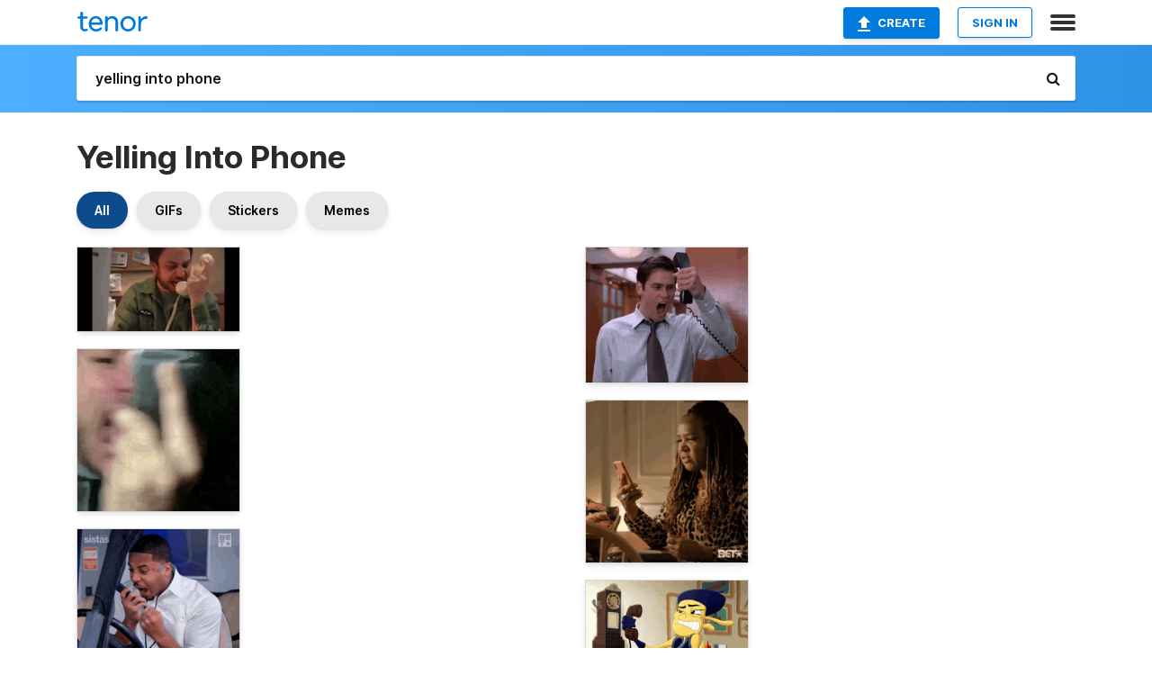

--- FILE ---
content_type: text/html; charset=utf-8
request_url: https://tenor.com/search/yelling-into-phone-gifs
body_size: 34998
content:
<!DOCTYPE html>
<html lang="en" dir="ltr"><head><script id="data" type="text/x-cache" nonce="ZDJjOTI0ZWItMjQ1MS00NjJhLTk3ZTctOWM5NDk5NjhkMDU4">[base64]</script><title class="dynamic">Yelling Into Phone GIFs | Tenor</title><link class="dynamic" rel="canonical" href="https://tenor.com/search/yelling-into-phone-gifs"><meta class="dynamic" name="keywords" content="yelling,into,phone,gifs,search,memes"><meta class="dynamic" name="description" content="With Tenor, maker of GIF Keyboard, add popular Yelling Into Phone animated GIFs to your conversations. Share the best GIFs now &gt;&gt;&gt;"><meta class="dynamic" name="twitter:title" content="Yelling Into Phone GIFs | Tenor"><meta class="dynamic" name="twitter:description" content="With Tenor, maker of GIF Keyboard, add popular Yelling Into Phone animated GIFs to your conversations. Share the best GIFs now &gt;&gt;&gt;"><meta class="dynamic" name="twitter:site" content="@gifkeyboard"><meta class="dynamic" name="twitter:app:name:iphone" content="GIF Keyboard"><meta class="dynamic" name="twitter:app:name:ipad" content="GIF Keyboard"><meta class="dynamic" name="twitter:app:name:googleplay" content="GIF Keyboard"><meta class="dynamic" name="twitter:app:id:iphone" content="917932200"><meta class="dynamic" name="twitter:app:id:ipad" content="917932200"><meta class="dynamic" name="twitter:app:id:googleplay" content="com.riffsy.FBMGIFApp"><meta class="dynamic" property="al:ios:app_name" content="GIF Keyboard"><meta class="dynamic" property="al:ios:app_store_id" content="917932200"><meta class="dynamic" property="al:android:package" content="com.riffsy.FBMGIFApp"><meta class="dynamic" property="al:android:app_name" content="GIF Keyboard"><meta class="dynamic" property="fb:app_id" content="374882289330575"><meta class="dynamic" property="og:site_name" content="Tenor"><meta class="dynamic" property="og:title" content="Yelling Into Phone GIFs | Tenor"><meta class="dynamic" name="robots" content="noindex"><meta class="dynamic" name="apple-itunes-app" content="app-id=917932200,app-argument=https://tenor.com/search/yelling-into-phone-gifs"><meta class="dynamic" name="twitter:app:url:googleplay" content="riffsy://search/yelling%20into%20phone"><meta class="dynamic" property="al:android:url" content="riffsy://search/yelling%20into%20phone"><link class="dynamic" rel="alternate" href="android-app://com.riffsy.FBMGIFApp/riffsy/search/yelling%20into%20phone"><meta name="twitter:image" content="https://media1.tenor.com/m/YJchQvAWgg4AAAAC/screaming-phone.gif"><link rel="image_src" href="https://media1.tenor.com/m/YJchQvAWgg4AAAAC/screaming-phone.gif"><meta class="dynamic" property="og:url" content="https://media1.tenor.com/m/YJchQvAWgg4AAAAC/screaming-phone.gif"><meta class="dynamic" property="og:description" content="Click to view the GIF"><meta class="dynamic" property="og:type" content="website"><meta class="dynamic" property="og:image" content="https://media1.tenor.com/m/YJchQvAWgg4AAAAC/screaming-phone.gif"><meta class="dynamic" property="og:image:type" content="image/gif"><meta class="dynamic" property="og:image:width" content="496"><meta class="dynamic" property="og:image:height" content="258"><meta class="dynamic" property="og:video" content="https://media.tenor.com/YJchQvAWgg4AAAPo/screaming-phone.mp4"><meta class="dynamic" property="og:video:secure_url" content="https://media.tenor.com/YJchQvAWgg4AAAPo/screaming-phone.mp4"><meta class="dynamic" property="og:video:type" content="video/mp4"><meta class="dynamic" property="og:video:width" content="496"><meta class="dynamic" property="og:video:height" content="258"><meta class="dynamic" property="og:video" content="https://media.tenor.com/YJchQvAWgg4AAAPs/screaming-phone.webm"><meta class="dynamic" property="og:video:secure_url" content="https://media.tenor.com/YJchQvAWgg4AAAPs/screaming-phone.webm"><meta class="dynamic" property="og:video:type" content="video/webm"><meta class="dynamic" property="og:video:width" content="496"><meta class="dynamic" property="og:video:height" content="258"><script class="dynamic" type="application/ld+json">{"@context":"http:\u002F\u002Fschema.org","@type":"Article","author":"unknown","creator":"unknown","headline":"Yelling Into Phone GIFs | Tenor","name":"Yelling Into Phone GIFs | Tenor","url":"https:\u002F\u002Ftenor.com\u002Fsearch\u002Fyelling-into-phone-gifs","mainEntityOfPage":"https:\u002F\u002Ftenor.com\u002Fsearch\u002Fyelling-into-phone-gifs","keywords":"yelling,into,phone,gifs,search,memes","dateModified":"2017-10-28T21:38:33.038Z","datePublished":"2017-10-28T21:38:33.038Z","publisher":{"@context":"http:\u002F\u002Fschema.org","@type":"Organization","name":"Tenor","logo":{"@type":"ImageObject","url":"https:\u002F\u002Ftenor.com\u002Fassets\u002Fimg\u002Ftenor-app-icon.png"},"sameAs":["https:\u002F\u002Ftwitter.com\u002Fgifkeyboard","https:\u002F\u002Fwww.facebook.com\u002Ftenorapp\u002F","https:\u002F\u002Fwww.linkedin.com\u002Fcompany\u002Ftenorinc\u002F"]},"image":{"@context":"http:\u002F\u002Fschema.org","@type":"ImageObject","author":"unknown","creator":"unknown","name":"Yelling Into Phone GIFs | Tenor","keywords":"yelling,into,phone,gifs,search,memes","description":"With Tenor, maker of GIF Keyboard, add popular Yelling Into Phone animated GIFs to your conversations. Share the best GIFs now \u003E\u003E\u003E","url":"https:\u002F\u002Ftenor.com\u002Fsearch\u002Fyelling-into-phone-gifs","contentUrl":"https:\u002F\u002Fmedia1.tenor.com\u002Fm\u002FYJchQvAWgg4AAAAC\u002Fscreaming-phone.gif","thumbnailUrl":"https:\u002F\u002Fmedia.tenor.com\u002FYJchQvAWgg4AAAAe\u002Fscreaming-phone.png","width":496,"height":258,"dateCreated":"2017-10-28T21:38:33.038Z","uploadDate":"2017-10-28T21:38:33.038Z","representativeOfPage":true},"video":{"@context":"http:\u002F\u002Fschema.org","@type":"VideoObject","author":"unknown","creator":"unknown","name":"Yelling Into Phone GIFs | Tenor","keywords":"yelling,into,phone,gifs,search,memes","description":"With Tenor, maker of GIF Keyboard, add popular Yelling Into Phone animated GIFs to your conversations. Share the best GIFs now \u003E\u003E\u003E","url":"https:\u002F\u002Ftenor.com\u002Fsearch\u002Fyelling-into-phone-gifs","contentUrl":"https:\u002F\u002Fmedia.tenor.com\u002FYJchQvAWgg4AAAPo\u002Fscreaming-phone.mp4","thumbnailUrl":"https:\u002F\u002Fmedia.tenor.com\u002FYJchQvAWgg4AAAAe\u002Fscreaming-phone.png","width":496,"height":258,"dateCreated":"2017-10-28T21:38:33.038Z","uploadDate":"2017-10-28T21:38:33.038Z","duration":"PT0M4S"}}</script><link rel="preconnect" href="https://www.googletagmanager.com"><link rel="preconnect" href="https://www.google-analytics.com"><link rel="dns-prefetch" href="//media.tenor.com"><link rel="preconnect" href="https://media.tenor.com"><link rel="stylesheet" type="text/css" href="/assets/dist/main.min.css?release=r260116-1-master-85a2"><meta charset="UTF-8"><meta name="viewport" content="width=device-width, initial-scale=1"><link rel="manifest" href="/assets/manifest.json"><link rel="shortcut icon" type="image/png" href="/assets/img/favicon/favicon-16x16.png"><link rel="apple-touch-icon" sizes="57x57" href="/assets/img/favicon/apple-touch-icon-57x57.png"><link rel="apple-touch-icon" sizes="60x60" href="/assets/img/favicon/apple-touch-icon-60x60.png"><link rel="apple-touch-icon" sizes="72x72" href="/assets/img/favicon/apple-touch-icon-72x72.png"><link rel="icon" type="image/png" href="/assets/img/favicon/favicon-16x16.png" sizes="16x16"><link rel="icon" type="image/png" href="/assets/img/favicon/favicon-32x32.png" sizes="32x32"><link rel="search" type="application/opensearchdescription+xml" href="/opensearch.xml" title="Tenor"><link rel="alternate" hreflang="x-default" href="https://tenor.com/search/yelling-into-phone-gifs"><link rel="alternate" hreflang="af" href="https://tenor.com/af/search/yelling-into-phone-gifs"><link rel="alternate" hreflang="am" href="https://tenor.com/am/search/yelling-into-phone-gifs"><link rel="alternate" hreflang="az" href="https://tenor.com/az/search/yelling-into-phone-gifs"><link rel="alternate" hreflang="be" href="https://tenor.com/be/search/yelling-into-phone-gifs"><link rel="alternate" hreflang="bg" href="https://tenor.com/bg/search/yelling-into-phone-gifs"><link rel="alternate" hreflang="bn" href="https://tenor.com/bn/search/yelling-into-phone-gifs"><link rel="alternate" hreflang="bs" href="https://tenor.com/bs/search/yelling-into-phone-gifs"><link rel="alternate" hreflang="ca" href="https://tenor.com/ca/search/yelling-into-phone-gifs"><link rel="alternate" hreflang="cs" href="https://tenor.com/cs/search/yelling-into-phone-gifs"><link rel="alternate" hreflang="da" href="https://tenor.com/da/search/yelling-into-phone-gifs"><link rel="alternate" hreflang="de" href="https://tenor.com/de/search/yelling-into-phone-gifs"><link rel="alternate" hreflang="de-AT" href="https://tenor.com/de-AT/search/yelling-into-phone-gifs"><link rel="alternate" hreflang="de-CH" href="https://tenor.com/de-CH/search/yelling-into-phone-gifs"><link rel="alternate" hreflang="el" href="https://tenor.com/el/search/yelling-into-phone-gifs"><link rel="alternate" hreflang="en-AU" href="https://tenor.com/en-AU/search/yelling-into-phone-gifs"><link rel="alternate" hreflang="en-CA" href="https://tenor.com/en-CA/search/yelling-into-phone-gifs"><link rel="alternate" hreflang="en-GB" href="https://tenor.com/en-GB/search/yelling-into-phone-gifs"><link rel="alternate" hreflang="en-IE" href="https://tenor.com/en-IE/search/yelling-into-phone-gifs"><link rel="alternate" hreflang="en-IN" href="https://tenor.com/en-IN/search/yelling-into-phone-gifs"><link rel="alternate" hreflang="en-NZ" href="https://tenor.com/en-NZ/search/yelling-into-phone-gifs"><link rel="alternate" hreflang="en-SG" href="https://tenor.com/en-SG/search/yelling-into-phone-gifs"><link rel="alternate" hreflang="en-ZA" href="https://tenor.com/en-ZA/search/yelling-into-phone-gifs"><link rel="alternate" hreflang="es" href="https://tenor.com/es/search/yelling-into-phone-gifs"><link rel="alternate" hreflang="es-419" href="https://tenor.com/es-419/search/yelling-into-phone-gifs"><link rel="alternate" hreflang="es-AR" href="https://tenor.com/es-AR/search/yelling-into-phone-gifs"><link rel="alternate" hreflang="es-BO" href="https://tenor.com/es-BO/search/yelling-into-phone-gifs"><link rel="alternate" hreflang="es-CL" href="https://tenor.com/es-CL/search/yelling-into-phone-gifs"><link rel="alternate" hreflang="es-CO" href="https://tenor.com/es-CO/search/yelling-into-phone-gifs"><link rel="alternate" hreflang="es-CR" href="https://tenor.com/es-CR/search/yelling-into-phone-gifs"><link rel="alternate" hreflang="es-DO" href="https://tenor.com/es-DO/search/yelling-into-phone-gifs"><link rel="alternate" hreflang="es-EC" href="https://tenor.com/es-EC/search/yelling-into-phone-gifs"><link rel="alternate" hreflang="es-GT" href="https://tenor.com/es-GT/search/yelling-into-phone-gifs"><link rel="alternate" hreflang="es-HN" href="https://tenor.com/es-HN/search/yelling-into-phone-gifs"><link rel="alternate" hreflang="es-MX" href="https://tenor.com/es-MX/search/yelling-into-phone-gifs"><link rel="alternate" hreflang="es-NI" href="https://tenor.com/es-NI/search/yelling-into-phone-gifs"><link rel="alternate" hreflang="es-PA" href="https://tenor.com/es-PA/search/yelling-into-phone-gifs"><link rel="alternate" hreflang="es-PE" href="https://tenor.com/es-PE/search/yelling-into-phone-gifs"><link rel="alternate" hreflang="es-PR" href="https://tenor.com/es-PR/search/yelling-into-phone-gifs"><link rel="alternate" hreflang="es-PY" href="https://tenor.com/es-PY/search/yelling-into-phone-gifs"><link rel="alternate" hreflang="es-SV" href="https://tenor.com/es-SV/search/yelling-into-phone-gifs"><link rel="alternate" hreflang="es-US" href="https://tenor.com/es-US/search/yelling-into-phone-gifs"><link rel="alternate" hreflang="es-UY" href="https://tenor.com/es-UY/search/yelling-into-phone-gifs"><link rel="alternate" hreflang="es-VE" href="https://tenor.com/es-VE/search/yelling-into-phone-gifs"><link rel="alternate" hreflang="et" href="https://tenor.com/et/search/yelling-into-phone-gifs"><link rel="alternate" hreflang="eu" href="https://tenor.com/eu/search/yelling-into-phone-gifs"><link rel="alternate" hreflang="fi" href="https://tenor.com/fi/search/yelling-into-phone-gifs"><link rel="alternate" hreflang="fil" href="https://tenor.com/fil/search/yelling-into-phone-gifs"><link rel="alternate" hreflang="fr" href="https://tenor.com/fr/search/yelling-into-phone-gifs"><link rel="alternate" hreflang="fr-CA" href="https://tenor.com/fr-CA/search/yelling-into-phone-gifs"><link rel="alternate" hreflang="fr-CH" href="https://tenor.com/fr-CH/search/yelling-into-phone-gifs"><link rel="alternate" hreflang="gl" href="https://tenor.com/gl/search/yelling-into-phone-gifs"><link rel="alternate" hreflang="gu" href="https://tenor.com/gu/search/yelling-into-phone-gifs"><link rel="alternate" hreflang="hi" href="https://tenor.com/hi/search/yelling-into-phone-gifs"><link rel="alternate" hreflang="hr" href="https://tenor.com/hr/search/yelling-into-phone-gifs"><link rel="alternate" hreflang="hu" href="https://tenor.com/hu/search/yelling-into-phone-gifs"><link rel="alternate" hreflang="hy" href="https://tenor.com/hy/search/yelling-into-phone-gifs"><link rel="alternate" hreflang="id" href="https://tenor.com/id/search/yelling-into-phone-gifs"><link rel="alternate" hreflang="is" href="https://tenor.com/is/search/yelling-into-phone-gifs"><link rel="alternate" hreflang="it" href="https://tenor.com/it/search/yelling-into-phone-gifs"><link rel="alternate" hreflang="ja" href="https://tenor.com/ja/search/yelling-into-phone-gifs"><link rel="alternate" hreflang="ka" href="https://tenor.com/ka/search/yelling-into-phone-gifs"><link rel="alternate" hreflang="kk" href="https://tenor.com/kk/search/yelling-into-phone-gifs"><link rel="alternate" hreflang="km" href="https://tenor.com/km/search/yelling-into-phone-gifs"><link rel="alternate" hreflang="kn" href="https://tenor.com/kn/search/yelling-into-phone-gifs"><link rel="alternate" hreflang="ko" href="https://tenor.com/ko/search/yelling-into-phone-gifs"><link rel="alternate" hreflang="ky" href="https://tenor.com/ky/search/yelling-into-phone-gifs"><link rel="alternate" hreflang="lo" href="https://tenor.com/lo/search/yelling-into-phone-gifs"><link rel="alternate" hreflang="lt" href="https://tenor.com/lt/search/yelling-into-phone-gifs"><link rel="alternate" hreflang="lv" href="https://tenor.com/lv/search/yelling-into-phone-gifs"><link rel="alternate" hreflang="mk" href="https://tenor.com/mk/search/yelling-into-phone-gifs"><link rel="alternate" hreflang="ml" href="https://tenor.com/ml/search/yelling-into-phone-gifs"><link rel="alternate" hreflang="mn" href="https://tenor.com/mn/search/yelling-into-phone-gifs"><link rel="alternate" hreflang="mo" href="https://tenor.com/mo/search/yelling-into-phone-gifs"><link rel="alternate" hreflang="mr" href="https://tenor.com/mr/search/yelling-into-phone-gifs"><link rel="alternate" hreflang="ms" href="https://tenor.com/ms/search/yelling-into-phone-gifs"><link rel="alternate" hreflang="my" href="https://tenor.com/my/search/yelling-into-phone-gifs"><link rel="alternate" hreflang="ne" href="https://tenor.com/ne/search/yelling-into-phone-gifs"><link rel="alternate" hreflang="nl" href="https://tenor.com/nl/search/yelling-into-phone-gifs"><link rel="alternate" hreflang="no" href="https://tenor.com/no/search/yelling-into-phone-gifs"><link rel="alternate" hreflang="pa" href="https://tenor.com/pa/search/yelling-into-phone-gifs"><link rel="alternate" hreflang="pl" href="https://tenor.com/pl/search/yelling-into-phone-gifs"><link rel="alternate" hreflang="pt" href="https://tenor.com/pt/search/yelling-into-phone-gifs"><link rel="alternate" hreflang="pt-BR" href="https://tenor.com/pt-BR/search/yelling-into-phone-gifs"><link rel="alternate" hreflang="pt-PT" href="https://tenor.com/pt-PT/search/yelling-into-phone-gifs"><link rel="alternate" hreflang="ro" href="https://tenor.com/ro/search/yelling-into-phone-gifs"><link rel="alternate" hreflang="ru" href="https://tenor.com/ru/search/yelling-into-phone-gifs"><link rel="alternate" hreflang="si" href="https://tenor.com/si/search/yelling-into-phone-gifs"><link rel="alternate" hreflang="sk" href="https://tenor.com/sk/search/yelling-into-phone-gifs"><link rel="alternate" hreflang="sl" href="https://tenor.com/sl/search/yelling-into-phone-gifs"><link rel="alternate" hreflang="sq" href="https://tenor.com/sq/search/yelling-into-phone-gifs"><link rel="alternate" hreflang="sr" href="https://tenor.com/sr/search/yelling-into-phone-gifs"><link rel="alternate" hreflang="sr-Latn" href="https://tenor.com/sr-Latn/search/yelling-into-phone-gifs"><link rel="alternate" hreflang="sv" href="https://tenor.com/sv/search/yelling-into-phone-gifs"><link rel="alternate" hreflang="sw" href="https://tenor.com/sw/search/yelling-into-phone-gifs"><link rel="alternate" hreflang="ta" href="https://tenor.com/ta/search/yelling-into-phone-gifs"><link rel="alternate" hreflang="te" href="https://tenor.com/te/search/yelling-into-phone-gifs"><link rel="alternate" hreflang="th" href="https://tenor.com/th/search/yelling-into-phone-gifs"><link rel="alternate" hreflang="tl" href="https://tenor.com/tl/search/yelling-into-phone-gifs"><link rel="alternate" hreflang="tr" href="https://tenor.com/tr/search/yelling-into-phone-gifs"><link rel="alternate" hreflang="uk" href="https://tenor.com/uk/search/yelling-into-phone-gifs"><link rel="alternate" hreflang="uz" href="https://tenor.com/uz/search/yelling-into-phone-gifs"><link rel="alternate" hreflang="vi" href="https://tenor.com/vi/search/yelling-into-phone-gifs"><link rel="alternate" hreflang="zh-CN" href="https://tenor.com/zh-CN/search/yelling-into-phone-gifs"><link rel="alternate" hreflang="zh-HK" href="https://tenor.com/zh-HK/search/yelling-into-phone-gifs"><link rel="alternate" hreflang="zh-TW" href="https://tenor.com/zh-TW/search/yelling-into-phone-gifs"><link rel="alternate" hreflang="zu" href="https://tenor.com/zu/search/yelling-into-phone-gifs"></head><body><script async type="text/javascript" src="/assets/dist/main.min.js?release=r260116-1-master-85a2" fetchpriority="high"></script><div id="root"><div class="BaseApp"><div class="Banner TOSBanner hidden"><div class="container"><span class="iconfont-remove" aria-hidden="true"></span>We&#039;ve updated our <span class="linkElements"><a href="/legal-terms" rel="noopener">Terms of Service</a> and <a href="https://policies.google.com/privacy?hl=en" rel="noopener">Privacy Policy</a></span>. By continuing you agree to Tenor&#039;s <span class="linkElements"><a href="/legal-terms" rel="noopener">Terms of Service</a> and <a href="https://policies.google.com/privacy?hl=en" rel="noopener">Privacy Policy</a></span>.</div></div><div class="Banner LanguageBanner hidden"><div class="container"><span class="iconfont-remove" aria-hidden="true"></span><div>Tenor.com has been translated based on your browser&#039;s language setting. If you want to change the language, click <span class="linkElements"><button>here</button></span>.</div></div></div><nav class="NavBar"><div class="container"><span itemscope itemtype="http://schema.org/Organization"><a class="navbar-brand" itemProp="url" href="/"><img src="/assets/img/tenor-logo.svg" width="80" height="22" alt="Tenor logo" itemprop="logo"></a></span><div class="nav-buttons"><div class="account-buttons"><a class="button upload-button" href="/gif-maker?utm_source=nav-bar&amp;utm_medium=internal&amp;utm_campaign=gif-maker-entrypoints"><img src="/assets/icons/upload-icon.svg" width="14" height="17" alt="Upload icon">Create</a><button class="white-button">SIGN IN</button></div><span class=" ToggleMenu"><span class="menu-button navicon-button x ToggleMenu-button"><div class="navicon"></div></span><div class="animated NavMenu"><div class="section"><div class="header">Products</div><ul><li><a href="https://apps.apple.com/app/apple-store/id917932200?pt=39040802&amp;ct=NavGifKeyboard&amp;mt=8" rel="noopener">GIF Keyboard</a></li><li><a href="https://play.google.com/store/apps/details?id=com.riffsy.FBMGIFApp" rel="noopener">Android</a></li><li><a href="/contentpartners">Content Partners</a></li></ul></div><div class="section"><div class="header">Explore</div><ul><li><button>Language</button></li><li><a href="/reactions">Reaction GIFs</a></li><li><a href="/explore">Explore GIFs</a></li></ul></div><div class="section"><div class="header">Company</div><ul><li><a href="/press">Press</a></li><li><a href="https://blog.tenor.com/" rel="noopener">Blog</a></li><li><a href="https://support.google.com/tenor" rel="noopener">FAQ</a></li><li><a href="/legal-terms">Terms and Privacy</a></li><li><a href="/assets/dist/licenses.txt" rel="noopener">Website Licenses</a></li><li><a href="https://support.google.com/tenor/gethelp?hl=en" rel="noopener">Contact Us</a></li></ul></div><div class="section"><div class="header">API</div><ul><li><a href="/gifapi" rel="noopener">Tenor GIF API</a></li><li><a href="https://developers.google.com/tenor/guides/endpoints" rel="noopener">GIF API Documentation</a></li></ul></div></div></span></div></div></nav><div class="TopBarComponent TopSearchBar"><div class="TopBar"><div class="container"><a class="navbar-brand" itemProp="url" href="/"><img src="/assets/img/tenor-logo-white.svg" width="80" height="22" alt="Tenor logo" itemprop="logo"></a><div class="search-bar-wrapper"><form class="SearchBar"><input name="q" value="yelling into phone" placeholder="Search for GIFs and Stickers" autocomplete="off"><span class="iconfont-search" aria-hidden="true"></span></form></div></div></div></div><div class="SearchPage container page"><!--!--><div class="gallery-container" itemscope itemtype="http://schema.org/ImageGallery"><meta itemprop="url" content="https://tenor.com/search/yelling-into-phone-gifs"><meta itemprop="mainEntityOfPage" content="https://tenor.com/search/yelling-into-phone-gifs"><meta itemprop="keywords" content="yelling,into,phone,gifs,search,memes"><meta itemprop="headline" content="Yelling Into Phone GIFs | Tenor"><meta itemprop="name" content="Yelling Into Phone GIFs | Tenor"><h1>Yelling Into Phone</h1><div class="search"><div class="UniversalSearchFormatToggle"><a class="UniversalSearchFormatToggleButton selected" href="/search/yelling-into-phone-gifs">All</a><a class="UniversalSearchFormatToggleButton" href="/search/yelling-into-phone-gifs?format=gifs">GIFs</a><a class="UniversalSearchFormatToggleButton" href="/search/yelling-into-phone-gifs?format=stickers">Stickers</a><a class="UniversalSearchFormatToggleButton" href="/search/yelling-into-phone-gifs?format=memes">Memes</a></div><div class="UniversalGifList" style="height:4179px;"><div class="column"><figure class="UniversalGifListItem clickable" data-index="0" data-width="220" data-height="114" style="top:0px;"><a href="/view/screaming-phone-gif-10119132"><div class="Gif"><picture><source type="video/mp4" srcset="https://media.tenor.com/YJchQvAWgg4AAAP1/screaming-phone.mp4 320w"><source media="(max-width:840px)" type="image/webp" srcset="https://media.tenor.com/YJchQvAWgg4AAAA1/screaming-phone.webp 200w"><img src="https://media.tenor.com/YJchQvAWgg4AAAAM/screaming-phone.gif" width="180" height="93.27272727272728" alt="a man in a military uniform is talking on a phone ." loading="lazy"></picture></div><div class="overlay"></div></a><div class="actions"><span class="GifFavButton FavButton" aria-hidden="true"></span></div><figcaption class="tags"><ul><li><a href="/search/screaming-gifs">#screaming</a></li><li><a href="/search/phone-gifs">#phone</a></li></ul></figcaption><!--!--></figure><figure class="UniversalGifListItem clickable" data-index="2" data-width="220" data-height="220" style="top:113.27272727272728px;"><a href="/view/gritar-llamar-llamada-call-enfadado-gif-16805851696835165834"><div class="Gif"><picture><source type="video/mp4" srcset="https://media.tenor.com/6TphE7nBfooAAAP1/gritar-llamar.mp4 320w"><source media="(max-width:840px)" type="image/webp" srcset="https://media.tenor.com/6TphE7nBfooAAAA1/gritar-llamar.webp 200w"><img src="https://media.tenor.com/6TphE7nBfooAAAAM/gritar-llamar.gif" width="180" height="180" alt="a man with his mouth open is talking on a cell phone ." loading="lazy"></picture></div><div class="overlay"></div></a><div class="actions"><span class="GifFavButton FavButton" aria-hidden="true"></span></div><figcaption class="tags"><ul><li><a href="/search/gritar-gifs">#gritar</a></li><li><a href="/search/llamar-gifs">#llamar</a></li><li><a href="/search/llamada-gifs">#llamada</a></li><li><a href="/search/call-gifs">#call</a></li></ul></figcaption><!--!--></figure><figure class="UniversalGifListItem clickable" data-index="4" data-width="220" data-height="220" style="top:313.27272727272725px;"><a href="/view/screaming-at-the-phone-zac-sistas-frustrated-im-so-mad-gif-22427538"><div class="Gif"><picture><source type="video/mp4" srcset="https://media.tenor.com/mAQGNiW7qysAAAP1/screaming-at-the-phone-zac.mp4 288w"><source media="(max-width:840px)" type="image/webp" srcset="https://media.tenor.com/mAQGNiW7qysAAAA1/screaming-at-the-phone-zac.webp 200w"><img src="https://media.tenor.com/mAQGNiW7qysAAAAM/screaming-at-the-phone-zac.gif" width="180" height="180" alt="a man in a white shirt is sitting in a golf cart with the word sistas on the bottom right" loading="lazy"></picture></div><div class="overlay"></div></a><div class="actions"><span class="GifFavButton FavButton" aria-hidden="true"></span></div><figcaption class="tags"><ul><li><a href="/search/screaming-at-the-phone-gifs">#Screaming-At-The-Phone</a></li><li><a href="/search/zac-gifs">#zac</a></li></ul></figcaption><!--!--></figure><figure class="UniversalGifListItem clickable" data-index="7" data-width="220" data-height="148" style="top:513.2727272727273px;"><a href="/view/who-you-ta-gif-16928133639975568902"><div class="Meme"><picture><source type="video/mp4" srcset="https://media.tenor.com/6uzP20EVhgYAAAP1/who-you-ta.mp4 320w"><source media="(max-width:840px)" type="image/webp" srcset="https://media.tenor.com/6uzP20EVhgYAAAA1/who-you-ta.webp 200w"><img src="https://media.tenor.com/6uzP20EVhgYAAAAM/who-you-ta.gif" width="180" height="121.0909090909091" alt="a woman is sitting in a car with her mouth open and looking at her phone ." loading="lazy"></picture></div><div class="overlay"></div></a><figcaption class="tags"><ul><li><a href="/search/who-you-ta-gifs">#who-you-ta</a></li></ul></figcaption><!--!--></figure><figure class="UniversalGifListItem clickable" data-index="9" data-width="220" data-height="124" style="top:654.3636363636364px;"><a href="/view/jerome-martin-on-the-phone-shouting-on-the-phone-gif-14536411"><div class="Gif"><picture><source media="(max-width:840px)" type="video/mp4" srcset="https://media.tenor.com/mY6e3bujpYwAAAP1/jerome-martin-on-the-phone.mp4 208w"><source media="(max-width:840px)" type="image/webp" srcset="https://media.tenor.com/mY6e3bujpYwAAAA1/jerome-martin-on-the-phone.webp 200w"><img src="https://media.tenor.com/mY6e3bujpYwAAAAM/jerome-martin-on-the-phone.gif" width="180" height="101.45454545454547" alt="a man in a sequined jacket is drinking from a bottle" loading="lazy"></picture></div><div class="overlay"></div></a><div class="actions"><span class="GifFavButton FavButton" aria-hidden="true"></span></div><figcaption class="tags"><ul><li><a href="/search/jerome-martin-gifs">#Jerome-Martin</a></li><li><a href="/search/on-the-phone-gifs">#On-The-Phone</a></li></ul></figcaption><!--!--></figure><figure class="UniversalGifListItem clickable" data-index="10" data-width="220" data-height="124" style="top:775.8181818181819px;"><a href="/view/screaming-marry-tell-me-your-secrets-shouting-yelling-gif-20441707"><div class="Gif"><picture><source type="video/mp4" srcset="https://media.tenor.com/H7oy2rkESPoAAAP1/screaming-marry.mp4 288w"><source media="(max-width:840px)" type="image/webp" srcset="https://media.tenor.com/H7oy2rkESPoAAAA1/screaming-marry.webp 200w"><img src="https://media.tenor.com/H7oy2rkESPoAAAAM/screaming-marry.gif" width="180" height="101.45454545454547" alt="a woman applying makeup in front of a car with the hashtag tell me your secrets on the bottom" loading="lazy"></picture></div><div class="overlay"></div></a><div class="actions"><span class="GifFavButton FavButton" aria-hidden="true"></span></div><figcaption class="tags"><ul><li><a href="/search/screaming-gifs">#screaming</a></li><li><a href="/search/marry-gifs">#marry</a></li></ul></figcaption><!--!--></figure><figure class="UniversalGifListItem clickable" data-index="12" data-width="220" data-height="124" style="top:897.2727272727274px;"><a href="/view/how-are-you-gonna-fix-it-angry-mad-annoyed-upset-gif-13202164"><div class="Gif"><picture><source type="video/mp4" srcset="https://media.tenor.com/jdQ8z08RUcQAAAP1/how-are-you-gonna-fix-it-angry.mp4 232w"><source media="(max-width:840px)" type="image/webp" srcset="https://media.tenor.com/jdQ8z08RUcQAAAA1/how-are-you-gonna-fix-it-angry.webp 200w"><img src="https://media.tenor.com/jdQ8z08RUcQAAAAM/how-are-you-gonna-fix-it-angry.gif" width="180" height="101.45454545454547" alt="a woman in a pink top is holding a cell phone and says how are you gonna fix it" loading="lazy"></picture></div><div class="overlay"></div></a><div class="actions"><span class="GifFavButton FavButton" aria-hidden="true"></span></div><figcaption class="tags"><ul><li><a href="/search/how-are-you-gonna-fix-it-gifs">#How-Are-You-Gonna-Fix-It</a></li><li><a href="/search/angry-gifs">#Angry</a></li></ul></figcaption><!--!--></figure><figure class="UniversalGifListItem clickable" data-index="13" data-width="220" data-height="220" style="top:1018.7272727272729px;"><a href="/view/put-that-phone-down-gif-3171210456914832443"><div class="Gif"><picture><source type="video/mp4" srcset="https://media.tenor.com/LAJnG9hprDsAAAP1/put-that-phone-down.mp4 320w"><source media="(max-width:840px)" type="image/webp" srcset="https://media.tenor.com/LAJnG9hprDsAAAA1/put-that-phone-down.webp 200w"><img src="https://media.tenor.com/LAJnG9hprDsAAAAM/put-that-phone-down.gif" width="180" height="180" alt="a woman with long black hair is looking at her phone and making a funny face ." loading="lazy"></picture></div><div class="overlay"></div></a><div class="actions"><span class="GifFavButton FavButton" aria-hidden="true"></span></div><figcaption class="tags"><ul><li><a href="/search/put-that-phone-down-gifs">#PUT-THAT-PHONE-DOWN</a></li></ul></figcaption><!--!--></figure><figure class="UniversalGifListItem clickable" data-index="16" data-width="516" data-height="715" style="top:1218.727272727273px;"><a href="/gif-maker?utm_source=search-page&amp;utm_medium=internal&amp;utm_campaign=gif-maker-entrypoints"><div class="Gif Card" style="font-size:12.47093023255814px;height:249.4186046511628px;"><div class="header"><p>Click here</p><p>to upload to Tenor</p></div><picture><source type="video/mp4" srcset="/assets/img/gif-maker-entrypoints/search-entrypoint-optimized.mp4 516w"><source type="image/webp" srcset="/assets/img/gif-maker-entrypoints/search-entrypoint-optimized.webp 516w"><img src="/assets/img/gif-maker-entrypoints/search-entrypoint-optimized.gif" width="180" height="146.51162790697674" loading="lazy"></picture><div class="footer"><p>Upload your own GIFs</p></div></div><div class="overlay"></div></a><figcaption class="tags"><ul></ul></figcaption><!--!--></figure><figure class="UniversalGifListItem clickable" data-index="18" data-width="220" data-height="183" style="top:1488.1458773784357px;"><a href="/view/jim-carrey-yelling-phone-call-liar-liar-liar-gif-19652440"><div class="Gif"><picture><source type="video/mp4" srcset="https://media.tenor.com/SjS9qs2PTLsAAAP1/jim-carrey-yelling.mp4 258w"><source media="(max-width:840px)" type="image/webp" srcset="https://media.tenor.com/SjS9qs2PTLsAAAA1/jim-carrey-yelling.webp 200w"><img src="https://media.tenor.com/SjS9qs2PTLsAAAAM/jim-carrey-yelling.gif" width="180" height="149.72727272727275" alt="a man in a suit and tie is holding a telephone to his ear ." loading="lazy"></picture></div><div class="overlay"></div></a><div class="actions"><span class="GifFavButton FavButton" aria-hidden="true"></span></div><figcaption class="tags"><ul><li><a href="/search/jim-carrey-gifs">#Jim-Carrey</a></li><li><a href="/search/yelling-gifs">#yelling</a></li><li><a href="/search/phone-call-gifs">#Phone-Call</a></li></ul></figcaption><!--!--></figure><figure class="UniversalGifListItem clickable" data-index="20" data-width="220" data-height="176" style="top:1657.8731501057084px;"><a href="/view/ongsa-23point5-screaming-phone-shock-gif-5130295219291550807"><div class="Gif"><picture><source type="video/mp4" srcset="https://media.tenor.com/RzJ4UgrB9FcAAAP1/ongsa-23point5.mp4 320w"><source media="(max-width:840px)" type="image/webp" srcset="https://media.tenor.com/RzJ4UgrB9FcAAAA1/ongsa-23point5.webp 200w"><img src="https://media.tenor.com/RzJ4UgrB9FcAAAAM/ongsa-23point5.gif" width="180" height="144" alt="a woman wearing glasses and a blue shirt is looking at her cell phone ." loading="lazy"></picture></div><div class="overlay"></div></a><div class="actions"><span class="GifFavButton FavButton" aria-hidden="true"></span></div><figcaption class="tags"><ul><li><a href="/search/ongsa-gifs">#ongsa</a></li><li><a href="/search/23point5-gifs">#23point5</a></li><li><a href="/search/screaming-gifs">#screaming</a></li><li><a href="/search/phone-gifs">#phone</a></li></ul></figcaption><!--!--></figure><figure class="UniversalGifListItem clickable" data-index="23" data-width="220" data-height="220" style="top:1821.8731501057084px;"><a href="/view/faeyuz-itsacslife-scrolling-through-the-phone-crying-gif-25192153"><div class="Gif"><picture><source media="(max-width:840px)" type="video/mp4" srcset="https://media.tenor.com/JXZI6iBdQJ0AAAP1/faeyuz-itsacslife.mp4 208w"><source media="(max-width:840px)" type="image/webp" srcset="https://media.tenor.com/JXZI6iBdQJ0AAAA1/faeyuz-itsacslife.webp 200w"><img src="https://media.tenor.com/JXZI6iBdQJ0AAAAM/faeyuz-itsacslife.gif" width="180" height="180" alt="a man wearing a pink shirt is looking at his cell phone" loading="lazy"></picture></div><div class="overlay"></div></a><div class="actions"><span class="GifFavButton FavButton" aria-hidden="true"></span></div><figcaption class="tags"><ul><li><a href="/search/faeyuz-gifs">#faeyuz</a></li><li><a href="/search/itsacslife-gifs">#itsacslife</a></li></ul></figcaption><!--!--></figure><figure class="UniversalGifListItem clickable" data-index="25" data-width="165" data-height="165" style="top:2021.8731501057084px;"><a href="/view/phone-stan-twitter-stan-twt-put-the-phone-down-gif-12654501758196006194"><div class="Gif"><picture><source type="video/mp4" srcset="https://media.tenor.com/r53STXrUPTIAAAP1/phone-stan-twitter.mp4 320w"><source type="image/webp" srcset="https://media.tenor.com/r53STXrUPTIAAAA1/phone-stan-twitter.webp 200w"><img src="https://media.tenor.com/r53STXrUPTIAAAAM/phone-stan-twitter.gif" width="180" height="180" alt="a woman in a floral shirt is looking at her cell phone" loading="lazy"></picture></div><div class="overlay"></div></a><div class="actions"><span class="GifFavButton FavButton" aria-hidden="true"></span></div><figcaption class="tags"><ul><li><a href="/search/phone-gifs">#phone</a></li><li><a href="/search/stan-twitter-gifs">#stan-twitter</a></li><li><a href="/search/stan-twt-gifs">#stan-twt</a></li></ul></figcaption><!--!--></figure><figure class="UniversalGifListItem clickable" data-index="27" data-width="220" data-height="124" style="top:2221.873150105708px;"><a href="/view/scream-omg-terrified-upset-screaming-gif-15984379"><div class="Gif"><picture><source type="video/mp4" srcset="https://media.tenor.com/IKQ3vRtdHU4AAAP1/scream-omg.mp4 258w"><source media="(max-width:840px)" type="image/webp" srcset="https://media.tenor.com/IKQ3vRtdHU4AAAA1/scream-omg.webp 200w"><img src="https://media.tenor.com/IKQ3vRtdHU4AAAAM/scream-omg.gif" width="180" height="101.45454545454547" alt="a woman sitting at a table looking at a cell phone with bratv written on the bottom right" loading="lazy"></picture></div><div class="overlay"></div></a><div class="actions"><span class="GifFavButton FavButton" aria-hidden="true"></span></div><figcaption class="tags"><ul><li><a href="/search/scream-gifs">#scream</a></li><li><a href="/search/omg-gifs">#omg</a></li><li><a href="/search/terrified-gifs">#terrified</a></li><li><a href="/search/upset-gifs">#upset</a></li></ul></figcaption><!--!--></figure><figure class="UniversalGifListItem clickable" data-index="29" data-width="220" data-height="214" style="top:2343.3276955602537px;"><a href="/view/jinyoung-got7-jinyoung-jinyoung-meme-jinyoung-funny-jinyoung-reaction-meme-gif-17055491323261711861"><div class="Gif"><picture><source type="video/mp4" srcset="https://media.tenor.com/7LFG_qDFdfUAAAP1/jinyoung-got7-jinyoung.mp4 320w"><source media="(max-width:840px)" type="image/webp" srcset="https://media.tenor.com/7LFG_qDFdfUAAAA1/jinyoung-got7-jinyoung.webp 200w"><img src="https://media.tenor.com/7LFG_qDFdfUAAAAM/jinyoung-got7-jinyoung.gif" width="180" height="175.0909090909091" alt="a man is holding a cell phone in his hand while sitting in a chair ." loading="lazy"></picture></div><div class="overlay"></div></a><div class="actions"><span class="GifFavButton FavButton" aria-hidden="true"></span></div><figcaption class="tags"><ul><li><a href="/search/jinyoung-gifs">#jinyoung</a></li><li><a href="/search/got7-jinyoung-gifs">#got7-jinyoung</a></li></ul></figcaption><!--!--></figure><figure class="UniversalGifListItem clickable" data-index="32" data-width="220" data-height="220" style="top:2538.4186046511627px;"><a href="/view/im-so-tired-of-you-on-the-phone-yelling-yelling-on-the-phone-yelling-gif-1322201721542621086"><div class="Gif"><picture><source type="video/mp4" srcset="https://media.tenor.com/Ellndd31N54AAAP1/im-so-tired-of-you-on-the-phone-yelling.mp4 320w"><source media="(max-width:840px)" type="image/webp" srcset="https://media.tenor.com/Ellndd31N54AAAA1/im-so-tired-of-you-on-the-phone-yelling.webp 200w"><img src="https://media.tenor.com/Ellndd31N54AAAAM/im-so-tired-of-you-on-the-phone-yelling.gif" width="180" height="180" alt="Im So Tired Of You On The Phone Yelling GIF" loading="lazy"></picture></div><div class="overlay"></div></a><div class="actions"><span class="GifFavButton FavButton" aria-hidden="true"></span></div><figcaption class="tags"><ul><li><a href="/search/im-so-tired-of-you-gifs">#im-so-tired-of-you</a></li></ul></figcaption><!--!--></figure><figure class="UniversalGifListItem clickable" data-index="34" data-width="220" data-height="220" style="top:2738.4186046511627px;"><a href="/view/liv-morgan-liv-wwe-divabible-monday-night-liv-gif-16427121"><div class="Gif"><picture><source media="(max-width:840px)" type="video/mp4" srcset="https://media.tenor.com/5ckDY8LEcxIAAAP1/liv-morgan-liv.mp4 208w"><source media="(max-width:840px)" type="image/webp" srcset="https://media.tenor.com/5ckDY8LEcxIAAAA1/liv-morgan-liv.webp 200w"><img src="https://media.tenor.com/5ckDY8LEcxIAAAAM/liv-morgan-liv.gif" width="180" height="180" alt="a woman with long white hair is holding a cell phone in front of a diva shield logo" loading="lazy"></picture></div><div class="overlay"></div></a><div class="actions"><span class="GifFavButton FavButton" aria-hidden="true"></span></div><figcaption class="tags"><ul><li><a href="/search/liv-morgan-gifs">#Liv-Morgan</a></li><li><a href="/search/liv-gifs">#Liv</a></li><li><a href="/search/wwe-gifs">#Wwe</a></li><li><a href="/search/divabible-gifs">#Divabible</a></li></ul></figcaption><!--!--></figure><figure class="UniversalGifListItem clickable" data-index="36" data-width="220" data-height="220" style="top:2938.4186046511627px;"><a href="/view/dojakooker-gif-23955598"><div class="Gif"><picture><source media="(max-width:840px)" type="video/mp4" srcset="https://media.tenor.com/wQ4uB7KN_A0AAAP1/dojakooker.mp4 166w"><source media="(max-width:840px)" type="image/webp" srcset="https://media.tenor.com/wQ4uB7KN_A0AAAA1/dojakooker.webp 200w"><img src="https://media.tenor.com/wQ4uB7KN_A0AAAAM/dojakooker.gif" width="180" height="180" alt="a woman is looking at her phone while wearing a blue shirt ." loading="lazy"></picture></div><div class="overlay"></div></a><div class="actions"><span class="GifFavButton FavButton" aria-hidden="true"></span></div><figcaption class="tags"><ul><li><a href="/search/dojakooker-gifs">#dojakooker</a></li></ul></figcaption><!--!--></figure><figure class="UniversalGifListItem clickable" data-index="38" data-width="220" data-height="220" style="top:3138.4186046511627px;"><a href="/view/pheezy-bktidalwave-nenobia-queen-of-brooklyn-yelling-gif-16642052609762622336"><div class="Gif"><picture><source type="video/mp4" srcset="https://media.tenor.com/5vRyrNpDe4AAAAP1/pheezy-bktidalwave.mp4 320w"><source media="(max-width:840px)" type="image/webp" srcset="https://media.tenor.com/5vRyrNpDe4AAAAA1/pheezy-bktidalwave.webp 200w"><img src="https://media.tenor.com/5vRyrNpDe4AAAAAM/pheezy-bktidalwave.gif" width="180" height="180" alt="a blurry image of a person talking on a cell phone" loading="lazy"></picture></div><div class="overlay"></div></a><div class="actions"><span class="GifFavButton FavButton" aria-hidden="true"></span></div><figcaption class="tags"><ul><li><a href="/search/pheezy-gifs">#pheezy</a></li><li><a href="/search/bktidalwave-gifs">#bktidalwave</a></li><li><a href="/search/nenobia-gifs">#nenobia</a></li></ul></figcaption><!--!--></figure><figure class="UniversalGifListItem clickable" data-index="40" data-width="220" data-height="174" style="top:3338.4186046511627px;"><a href="/view/toby-cry-phone-spider-man-cry-phone-spider-man-phone-toby-phone-gif-14451463761111134599"><div class="Gif"><picture><source type="video/mp4" srcset="https://media.tenor.com/yI3puT11sYcAAAP1/toby-cry-phone-spider-man-cry-phone.mp4 220w"><source media="(max-width:840px)" type="image/webp" srcset="https://media.tenor.com/yI3puT11sYcAAAA1/toby-cry-phone-spider-man-cry-phone.webp 200w"><img src="https://media.tenor.com/yI3puT11sYcAAAAM/toby-cry-phone-spider-man-cry-phone.gif" width="180" height="142.36363636363637" alt="a man is crying while looking at his phone ." loading="lazy"></picture></div><div class="overlay"></div></a><div class="actions"><span class="GifFavButton FavButton" aria-hidden="true"></span></div><figcaption class="tags"><ul><li><a href="/search/toby-cry-phone-gifs">#Toby-Cry-Phone</a></li></ul></figcaption><!--!--></figure><figure class="UniversalGifListItem clickable" data-index="42" data-width="220" data-height="220" style="top:3500.782241014799px;"><a href="/view/vietboy-scream-yell-yelling-telephone-gif-19326410"><div class="Gif"><picture><source type="video/mp4" srcset="https://media.tenor.com/7XguYuF3xAAAAAP1/vietboy-scream.mp4 320w"><source media="(max-width:840px)" type="image/webp" srcset="https://media.tenor.com/7XguYuF3xAAAAAA1/vietboy-scream.webp 200w"><img src="https://media.tenor.com/7XguYuF3xAAAAAAM/vietboy-scream.gif" width="180" height="180" alt="a man is talking on a phone in front of a wall with a picture of saigon on it" loading="lazy"></picture></div><div class="overlay"></div></a><div class="actions"><span class="GifFavButton FavButton" aria-hidden="true"></span></div><figcaption class="tags"><ul><li><a href="/search/vietboy-gifs">#vietboy</a></li><li><a href="/search/scream-gifs">#scream</a></li><li><a href="/search/yell-gifs">#yell</a></li><li><a href="/search/yelling-gifs">#yelling</a></li></ul></figcaption><!--!--></figure><figure class="UniversalGifListItem clickable" data-index="45" data-width="220" data-height="123" style="top:3700.782241014799px;"><a href="/view/teachers-series-adler-mad-furious-phone-gif-5590051"><div class="Gif"><picture><source type="video/mp4" srcset="https://media.tenor.com/t_wg-CUPFPMAAAP1/teachers-series-adler.mp4 320w"><source media="(max-width:840px)" type="image/webp" srcset="https://media.tenor.com/t_wg-CUPFPMAAAA1/teachers-series-adler.webp 200w"><img src="https://media.tenor.com/t_wg-CUPFPMAAAAM/teachers-series-adler.gif" width="180" height="100.63636363636364" alt="a woman with red hair is talking on a cell phone in a kitchen with #teachersseries written on the bottom" style="background-color:#425455;" loading="lazy"></picture></div><div class="overlay"></div></a><div class="actions"><span class="GifFavButton FavButton" aria-hidden="true"></span></div><figcaption class="tags"><ul><li><a href="/search/teachers-series-gifs">#Teachers-Series</a></li><li><a href="/search/adler-gifs">#Adler</a></li><li><a href="/search/mad-gifs">#mad</a></li><li><a href="/search/furious-gifs">#furious</a></li></ul></figcaption><!--!--></figure><figure class="UniversalGifListItem clickable" data-index="47" data-width="220" data-height="219" style="top:3821.4186046511627px;"><a href="/view/ahhhh-screaming-gabbie-hanna-thegabbieshow-etn-gif-22584872"><div class="Gif"><picture><source type="video/mp4" srcset="https://media.tenor.com/CRCjwkFiNvkAAAP1/ahhhh-screaming.mp4 320w"><source media="(max-width:840px)" type="image/webp" srcset="https://media.tenor.com/CRCjwkFiNvkAAAA1/ahhhh-screaming.webp 200w"><img src="https://media.tenor.com/CRCjwkFiNvkAAAAM/ahhhh-screaming.gif" width="180" height="179.1818181818182" alt="a woman wearing a feathered hat is holding a telephone" loading="lazy"></picture></div><div class="overlay"></div></a><div class="actions"><span class="GifFavButton FavButton" aria-hidden="true"></span></div><figcaption class="tags"><ul><li><a href="/search/ahhhh-gifs">#ahhhh</a></li><li><a href="/search/screaming-gifs">#screaming</a></li><li><a href="/search/gabbie-hanna-gifs">#Gabbie-Hanna</a></li></ul></figcaption><!--!--></figure><figure class="UniversalGifListItem clickable" data-index="49" data-width="220" data-height="165" style="top:4020.6004228329807px;"><a href="/view/patrick-spongebob-yelling-phone-gif-23703705"><div class="Gif"><picture><source type="video/mp4" srcset="https://media.tenor.com/aNURdABx6OUAAAP1/patrick-spongebob.mp4 320w"><source media="(max-width:840px)" type="image/webp" srcset="https://media.tenor.com/aNURdABx6OUAAAA1/patrick-spongebob.webp 200w"><img src="https://media.tenor.com/aNURdABx6OUAAAAM/patrick-spongebob.gif" width="180" height="135" alt="patrick star from spongebob is talking on a telephone and says no this is patrick" loading="lazy"></picture></div><div class="overlay"></div></a><div class="actions"><span class="GifFavButton FavButton" aria-hidden="true"></span></div><figcaption class="tags"><ul><li><a href="/search/patrick-gifs">#patrick</a></li><li><a href="/search/spongebob-gifs">#spongebob</a></li><li><a href="/search/yelling-gifs">#yelling</a></li><li><a href="/search/phone-gifs">#phone</a></li></ul></figcaption><!--!--></figure></div><div class="column"><figure class="UniversalGifListItem clickable" data-index="1" data-width="220" data-height="183" style="top:0px;"><a href="/view/jim-carrey-yelling-phone-call-liar-liar-liar-gif-13763936"><div class="Gif"><picture><source type="video/mp4" srcset="https://media.tenor.com/UGLnYYtUF0AAAAP1/jim-carrey-yelling.mp4 258w"><source media="(max-width:840px)" type="image/webp" srcset="https://media.tenor.com/UGLnYYtUF0AAAAA1/jim-carrey-yelling.webp 200w"><img src="https://media.tenor.com/UGLnYYtUF0AAAAAM/jim-carrey-yelling.gif" width="180" height="149.72727272727275" alt="a man in a shirt and tie is talking on a telephone" loading="lazy"></picture></div><div class="overlay"></div></a><div class="actions"><span class="GifFavButton FavButton" aria-hidden="true"></span></div><figcaption class="tags"><ul><li><a href="/search/jim-carrey-gifs">#Jim-Carrey</a></li><li><a href="/search/yelling-gifs">#yelling</a></li><li><a href="/search/phone-call-gifs">#Phone-Call</a></li></ul></figcaption><!--!--></figure><figure class="UniversalGifListItem clickable" data-index="3" data-width="220" data-height="220" style="top:169.72727272727275px;"><a href="/view/angry-mad-i-hate-you-ugh-annoyed-gif-16760428"><div class="Gif"><picture><source media="(max-width:840px)" type="video/mp4" srcset="https://media.tenor.com/5s8uSjMMEpwAAAP1/angry-mad.mp4 208w"><source media="(max-width:840px)" type="image/webp" srcset="https://media.tenor.com/5s8uSjMMEpwAAAA1/angry-mad.webp 200w"><img src="https://media.tenor.com/5s8uSjMMEpwAAAAM/angry-mad.gif" width="180" height="180" alt="a woman in a leopard print shirt is looking at her phone ." loading="lazy"></picture></div><div class="overlay"></div></a><div class="actions"><span class="GifFavButton FavButton" aria-hidden="true"></span></div><figcaption class="tags"><ul><li><a href="/search/angry-gifs">#angry</a></li><li><a href="/search/mad-gifs">#mad</a></li><li><a href="/search/i-hate-you-gifs">#I-Hate-You</a></li><li><a href="/search/ugh-gifs">#ugh</a></li></ul></figcaption><!--!--></figure><figure class="UniversalGifListItem clickable" data-index="5" data-width="220" data-height="124" style="top:369.72727272727275px;"><a href="/view/loud-call-telephone-yelling-loud-mouth-gif-15878291"><div class="Gif"><picture><source media="(max-width:840px)" type="image/webp" srcset="https://media.tenor.com/w01SaMCygUYAAAA1/loud-call.webp 200w"><img src="https://media.tenor.com/w01SaMCygUYAAAAM/loud-call.gif" width="180" height="101.45454545454547" alt="a cartoon character is talking on a telephone with a netflix logo in the corner" loading="lazy"></picture></div><div class="overlay"></div></a><div class="actions"><span class="GifFavButton FavButton" aria-hidden="true"></span></div><figcaption class="tags"><ul><li><a href="/search/loud-gifs">#Loud</a></li><li><a href="/search/call-gifs">#Call</a></li><li><a href="/search/telephone-gifs">#Telephone</a></li><li><a href="/search/yelling-gifs">#Yelling</a></li></ul></figcaption><!--!--></figure><figure class="UniversalGifListItem clickable" data-index="6" data-width="220" data-height="164" style="top:491.18181818181824px;"><a href="/view/spongebob-walkie-talkie-yell-scream-gif-16825570"><div class="Gif"><picture><source type="video/mp4" srcset="https://media.tenor.com/vvYXmyB229sAAAP1/spongebob-walkie-talkie.mp4 320w"><source media="(max-width:840px)" type="image/webp" srcset="https://media.tenor.com/vvYXmyB229sAAAA1/spongebob-walkie-talkie.webp 200w"><img src="https://media.tenor.com/vvYXmyB229sAAAAM/spongebob-walkie-talkie.gif" width="180" height="134.1818181818182" alt="a cartoon of spongebob taking a picture of himself in the ocean" loading="lazy"></picture></div><div class="overlay"></div></a><div class="actions"><span class="GifFavButton FavButton" aria-hidden="true"></span></div><figcaption class="tags"><ul><li><a href="/search/spongebob-gifs">#spongebob</a></li><li><a href="/search/walkie-talkie-gifs">#Walkie-Talkie</a></li><li><a href="/search/yell-gifs">#yell</a></li></ul></figcaption><!--!--></figure><figure class="UniversalGifListItem clickable" data-index="8" data-width="220" data-height="182" style="top:645.3636363636365px;"><a href="/view/i-get-my-way-gif-20655102"><div class="Gif"><picture><source type="video/mp4" srcset="https://media.tenor.com/qiKYlo5Fd-gAAAP1/i-get-my-way.mp4 258w"><source media="(max-width:840px)" type="image/webp" srcset="https://media.tenor.com/qiKYlo5Fd-gAAAA1/i-get-my-way.webp 200w"><img src="https://media.tenor.com/qiKYlo5Fd-gAAAAM/i-get-my-way.gif" width="180" height="148.9090909090909" alt="a man in a suit and tie is talking on a telephone and making a funny face ." loading="lazy"></picture></div><div class="overlay"></div></a><div class="actions"><span class="GifFavButton FavButton" aria-hidden="true"></span></div><figcaption class="tags"><ul><li><a href="/search/i-get-my-way-gifs">#I-Get-My-Way</a></li></ul></figcaption><!--!--></figure><figure class="UniversalGifListItem clickable" data-index="11" data-width="165" data-height="206" style="top:814.2727272727274px;"><a href="/view/girl-crying-letterboxd-5-stars-visdeapus-letterboxd-gif-12441525017353538712"><div class="Gif"><picture><source type="video/mp4" srcset="https://media.tenor.com/rKktFdN-TJgAAAP1/girl-crying-letterboxd-5-stars-visdeapus.mp4 256w"><source media="(max-width:840px)" type="image/webp" srcset="https://media.tenor.com/rKktFdN-TJgAAAA1/girl-crying-letterboxd-5-stars-visdeapus.webp 160w"><img src="https://media.tenor.com/rKktFdN-TJgAAAAM/girl-crying-letterboxd-5-stars-visdeapus.gif" width="180" height="224.72727272727272" alt="a girl in a blue shirt is looking at a cell phone ." loading="lazy"></picture></div><div class="overlay"></div></a><div class="actions"><span class="GifFavButton FavButton" aria-hidden="true"></span></div><figcaption class="tags"><ul><li><a href="/search/girl-crying-letterboxd-5-stars-gifs">#girl-crying-letterboxd-5-stars</a></li></ul></figcaption><!--!--></figure><figure class="UniversalGifListItem clickable" data-index="14" data-width="220" data-height="107" style="top:1059px;"><a href="/view/vantaesana-bangtwice-gif-21745264"><div class="Gif"><picture><source type="video/mp4" srcset="https://media.tenor.com/AzTiX9MVGGYAAAP1/vantaesana-bangtwice.mp4 288w"><source media="(max-width:840px)" type="image/webp" srcset="https://media.tenor.com/AzTiX9MVGGYAAAA1/vantaesana-bangtwice.webp 200w"><img src="https://media.tenor.com/AzTiX9MVGGYAAAAM/vantaesana-bangtwice.gif" width="180" height="87.54545454545455" alt="a man and a woman are looking at their phones . the man is wearing a blue shirt ." loading="lazy"></picture></div><div class="overlay"></div></a><div class="actions"><span class="GifFavButton FavButton" aria-hidden="true"></span></div><figcaption class="tags"><ul><li><a href="/search/vantaesana-gifs">#Vantaesana</a></li><li><a href="/search/bangtwice-gifs">#Bangtwice</a></li></ul></figcaption><!--!--></figure><figure class="UniversalGifListItem clickable" data-index="15" data-width="220" data-height="183" style="top:1166.5454545454545px;"><a href="/view/jim-carrey-yelling-phone-call-liar-liar-liar-gif-11595952651328205131"><div class="Gif"><picture><source type="video/mp4" srcset="https://media.tenor.com/oO0Zf5aqsUsAAAP1/jim-carrey-yelling.mp4 320w"><source media="(max-width:840px)" type="image/webp" srcset="https://media.tenor.com/oO0Zf5aqsUsAAAA1/jim-carrey-yelling.webp 200w"><img src="https://media.tenor.com/oO0Zf5aqsUsAAAAM/jim-carrey-yelling.gif" width="180" height="149.72727272727275" alt="a man in a suit and tie is talking on a telephone and making a funny face ." loading="lazy"></picture></div><div class="overlay"></div></a><div class="actions"><span class="GifFavButton FavButton" aria-hidden="true"></span></div><figcaption class="tags"><ul><li><a href="/search/jim-carrey-gifs">#Jim-Carrey</a></li><li><a href="/search/yelling-gifs">#yelling</a></li><li><a href="/search/phone-call-gifs">#Phone-Call</a></li></ul></figcaption><!--!--></figure><figure class="UniversalGifListItem clickable" data-index="17" data-width="220" data-height="220" style="top:1336.2727272727273px;"><a href="/view/ooh-joe-penna-mystery-guitar-man-singing-excited-gif-18987636"><div class="Gif"><picture><source media="(max-width:840px)" type="image/webp" srcset="https://media.tenor.com/AJYmrCn6nIMAAAA1/ooh-joe-penna.webp 200w"><img src="https://media.tenor.com/AJYmrCn6nIMAAAAM/ooh-joe-penna.gif" width="180" height="180" alt="a man wearing sunglasses and a blue shirt is looking at his phone" loading="lazy"></picture></div><div class="overlay"></div></a><div class="actions"><span class="GifFavButton FavButton" aria-hidden="true"></span></div><figcaption class="tags"><ul><li><a href="/search/ooh-gifs">#ooh</a></li><li><a href="/search/joe-penna-gifs">#Joe-Penna</a></li><li><a href="/search/mystery-guitar-man-gifs">#Mystery-Guitar-Man</a></li></ul></figcaption><!--!--></figure><figure class="UniversalGifListItem clickable" data-index="19" data-width="220" data-height="133" style="top:1536.2727272727273px;"><a href="/view/stray-kids-lee-know-minho-smiling-phone-gif-26942132"><div class="Gif"><picture><source type="video/mp4" srcset="https://media.tenor.com/nABru5kMA7IAAAP1/stray-kids-lee-know.mp4 320w"><source media="(max-width:840px)" type="image/webp" srcset="https://media.tenor.com/nABru5kMA7IAAAA1/stray-kids-lee-know.webp 200w"><img src="https://media.tenor.com/nABru5kMA7IAAAAM/stray-kids-lee-know.gif" width="180" height="108.81818181818183" alt="a young man with a heart on his face is looking at his phone" loading="lazy"></picture></div><div class="overlay"></div></a><div class="actions"><span class="GifFavButton FavButton" aria-hidden="true"></span></div><figcaption class="tags"><ul><li><a href="/search/stray-kids-gifs">#Stray-Kids</a></li><li><a href="/search/lee-know-gifs">#Lee-Know</a></li><li><a href="/search/minho-gifs">#Minho</a></li><li><a href="/search/smiling-gifs">#smiling</a></li></ul></figcaption><!--!--></figure><figure class="UniversalGifListItem clickable" data-index="21" data-width="220" data-height="145" style="top:1665.090909090909px;"><a href="/view/yaomay-kowloon-generic-romance-anime-lady-woman-gif-8230042325284008447"><div class="Gif"><picture><source type="video/mp4" srcset="https://media.tenor.com/cjb74-T7sf8AAAP1/yaomay-kowloon-generic-romance.mp4 320w"><source media="(max-width:840px)" type="image/webp" srcset="https://media.tenor.com/cjb74-T7sf8AAAA1/yaomay-kowloon-generic-romance.webp 200w"><img src="https://media.tenor.com/cjb74-T7sf8AAAAM/yaomay-kowloon-generic-romance.gif" width="180" height="118.63636363636364" alt="a woman with blonde hair and green eyes looks at her phone" loading="lazy"></picture></div><div class="overlay"></div></a><div class="actions"><span class="GifFavButton FavButton" aria-hidden="true"></span></div><figcaption class="tags"><ul><li><a href="/search/yaomay-gifs">#yaomay</a></li><li><a href="/search/kowloon-generic-romance-gifs">#kowloon-generic-romance</a></li></ul></figcaption><!--!--></figure><figure class="UniversalGifListItem clickable" data-index="22" data-width="220" data-height="220" style="top:1803.7272727272727px;"><a href="/view/yelling-angry-pissed-losing-my-mind-losing-it-gif-16789303"><div class="Gif"><picture><source media="(max-width:840px)" type="video/mp4" srcset="https://media.tenor.com/DEIDy5baUqUAAAP1/yelling-angry.mp4 166w"><source media="(max-width:840px)" type="image/webp" srcset="https://media.tenor.com/DEIDy5baUqUAAAA1/yelling-angry.webp 200w"><img src="https://media.tenor.com/DEIDy5baUqUAAAAM/yelling-angry.gif" width="180" height="180" alt="a man is screaming while talking on a cell phone with his mouth open ." loading="lazy"></picture></div><div class="overlay"></div></a><div class="actions"><span class="GifFavButton FavButton" aria-hidden="true"></span></div><figcaption class="tags"><ul><li><a href="/search/yelling-gifs">#yelling</a></li><li><a href="/search/angry-gifs">#angry</a></li><li><a href="/search/pissed-gifs">#pissed</a></li></ul></figcaption><!--!--></figure><figure class="UniversalGifListItem clickable" data-index="24" data-width="220" data-height="123" style="top:2003.7272727272727px;"><a href="/view/greys-anatomy-amelia-shepherd-on-phone-phone-cellphone-gif-21871009"><div class="Gif"><picture><source type="video/mp4" srcset="https://media.tenor.com/tVqLXHYG2xkAAAP1/greys-anatomy-amelia-shepherd.mp4 288w"><source media="(max-width:840px)" type="image/webp" srcset="https://media.tenor.com/tVqLXHYG2xkAAAA1/greys-anatomy-amelia-shepherd.webp 200w"><img src="https://media.tenor.com/tVqLXHYG2xkAAAAM/greys-anatomy-amelia-shepherd.gif" width="180" height="100.63636363636364" alt="a man and a woman are sitting next to each other and the woman is talking on her phone" loading="lazy"></picture></div><div class="overlay"></div></a><div class="actions"><span class="GifFavButton FavButton" aria-hidden="true"></span></div><figcaption class="tags"><ul><li><a href="/search/greys-anatomy-gifs">#Greys-Anatomy</a></li><li><a href="/search/amelia-shepherd-gifs">#Amelia-Shepherd</a></li></ul></figcaption><!--!--></figure><figure class="UniversalGifListItem clickable" data-index="26" data-width="220" data-height="123" style="top:2124.3636363636365px;"><a href="/view/on-the-phone-sidney-prescott-neve-campbell-scream-im-listening-gif-24545579"><div class="Gif"><picture><source type="video/mp4" srcset="https://media.tenor.com/j_dTrQxSAKYAAAP1/on-the-phone-sidney-prescott.mp4 320w"><source media="(max-width:840px)" type="image/webp" srcset="https://media.tenor.com/j_dTrQxSAKYAAAA1/on-the-phone-sidney-prescott.webp 200w"><img src="https://media.tenor.com/j_dTrQxSAKYAAAAM/on-the-phone-sidney-prescott.gif" width="180" height="100.63636363636364" alt="a woman talking on a cell phone with the word scream on the bottom right" loading="lazy"></picture></div><div class="overlay"></div></a><div class="actions"><span class="GifFavButton FavButton" aria-hidden="true"></span></div><figcaption class="tags"><ul><li><a href="/search/on-the-phone-gifs">#On-The-Phone</a></li><li><a href="/search/sidney-prescott-gifs">#Sidney-Prescott</a></li></ul></figcaption><!--!--></figure><figure class="UniversalGifListItem clickable" data-index="28" data-width="220" data-height="165" style="top:2245px;"><a href="/view/yelling-into-phone-on-the-phone-overwhelmed-too-many-calls-too-famous-gif-15871653"><div class="Gif"><picture><source type="video/mp4" srcset="https://media.tenor.com/8P0FtrVYQ1AAAAP1/yelling-into-phone-on-the-phone.mp4 320w"><source media="(max-width:840px)" type="image/webp" srcset="https://media.tenor.com/8P0FtrVYQ1AAAAA1/yelling-into-phone-on-the-phone.webp 200w"><img src="https://media.tenor.com/8P0FtrVYQ1AAAAAM/yelling-into-phone-on-the-phone.gif" width="180" height="135" alt="a man is talking on a red telephone with his hand up" loading="lazy"></picture></div><div class="overlay"></div></a><div class="actions"><span class="GifFavButton FavButton" aria-hidden="true"></span></div><figcaption class="tags"><ul><li><a href="/search/yelling-into-phone-gifs">#Yelling-Into-Phone</a></li><li><a href="/search/on-the-phone-gifs">#On-The-Phone</a></li></ul></figcaption><!--!--></figure><figure class="UniversalGifListItem clickable" data-index="30" data-width="220" data-height="124" style="top:2400px;"><a href="/view/yungnollywood-omotola-jalade-kehinde-flip-phone-irritation-dont-call-me-gif-26546580"><div class="Gif"><picture><source type="video/mp4" srcset="https://media.tenor.com/ccP1kSVOpAYAAAP1/yungnollywood-omotola-jalade-kehinde.mp4 320w"><source media="(max-width:840px)" type="image/webp" srcset="https://media.tenor.com/ccP1kSVOpAYAAAA1/yungnollywood-omotola-jalade-kehinde.webp 200w"><img src="https://media.tenor.com/ccP1kSVOpAYAAAAM/yungnollywood-omotola-jalade-kehinde.gif" width="180" height="101.45454545454547" alt="a woman sits in a blue chair talking on a cell phone with the word afro on the bottom right" loading="lazy"></picture></div><div class="overlay"></div></a><div class="actions"><span class="GifFavButton FavButton" aria-hidden="true"></span></div><figcaption class="tags"><ul><li><a href="/search/yungnollywood-gifs">#yungnollywood</a></li></ul></figcaption><!--!--></figure><figure class="UniversalGifListItem clickable" data-index="31" data-width="220" data-height="183" style="top:2521.4545454545455px;"><a href="/view/jim-carrey-yelling-phone-call-liar-liar-liar-gif-2576462182549181220"><div class="Gif"><picture><source type="video/mp4" srcset="https://media.tenor.com/I8FutFASUyQAAAP1/jim-carrey-yelling.mp4 320w"><source media="(max-width:840px)" type="image/webp" srcset="https://media.tenor.com/I8FutFASUyQAAAA1/jim-carrey-yelling.webp 200w"><img src="https://media.tenor.com/I8FutFASUyQAAAAM/jim-carrey-yelling.gif" width="180" height="149.72727272727275" alt="a man in a suit and tie is talking on a telephone and making a funny face ." loading="lazy"></picture></div><div class="overlay"></div></a><div class="actions"><span class="GifFavButton FavButton" aria-hidden="true"></span></div><figcaption class="tags"><ul><li><a href="/search/jim-carrey-gifs">#Jim-Carrey</a></li><li><a href="/search/yelling-gifs">#yelling</a></li><li><a href="/search/phone-call-gifs">#Phone-Call</a></li></ul></figcaption><!--!--></figure><figure class="UniversalGifListItem clickable" data-index="33" data-width="220" data-height="220" style="top:2691.181818181818px;"><a href="/view/speak-to-representative-automated-ai-ryn-dean-i-phone-gif-20304421"><div class="Gif"><picture><source media="(max-width:840px)" type="video/mp4" srcset="https://media.tenor.com/m65YGFib-JoAAAP1/speak-to-representative-automated.mp4 208w"><source media="(max-width:840px)" type="image/webp" srcset="https://media.tenor.com/m65YGFib-JoAAAA1/speak-to-representative-automated.webp 200w"><img src="https://media.tenor.com/m65YGFib-JoAAAAM/speak-to-representative-automated.gif" width="180" height="180" alt="a woman in a blue sweater is holding a cell phone in her hand" loading="lazy"></picture></div><div class="overlay"></div></a><div class="actions"><span class="GifFavButton FavButton" aria-hidden="true"></span></div><figcaption class="tags"><ul><li><a href="/search/speak-to-representative-gifs">#Speak-To-Representative</a></li></ul></figcaption><!--!--></figure><figure class="UniversalGifListItem clickable" data-index="35" data-width="220" data-height="124" style="top:2891.181818181818px;"><a href="/view/screaming-john-tell-me-your-secrets-shouting-yelling-gif-20441665"><div class="Gif"><picture><source media="(max-width:840px)" type="image/webp" srcset="https://media.tenor.com/l9MzeSqMeLwAAAA1/screaming-john.webp 200w"><img src="https://media.tenor.com/l9MzeSqMeLwAAAAM/screaming-john.gif" width="180" height="101.45454545454547" alt="a man in a suit and tie stands next to a red car looking at his phone" loading="lazy"></picture></div><div class="overlay"></div></a><div class="actions"><span class="GifFavButton FavButton" aria-hidden="true"></span></div><figcaption class="tags"><ul><li><a href="/search/screaming-gifs">#screaming</a></li><li><a href="/search/john-gifs">#john</a></li></ul></figcaption><!--!--></figure><figure class="UniversalGifListItem clickable" data-index="37" data-width="220" data-height="221" style="top:3012.6363636363635px;"><a href="/view/txtreaction-yeonjun-meme-yeonjun-txt-soobtime-yeonjun-phone-gif-22446654"><div class="Gif"><picture><source type="video/mp4" srcset="https://media.tenor.com/LNOgSIE7fuAAAAP1/txtreaction-yeonjun-meme.mp4 320w"><source media="(max-width:840px)" type="image/webp" srcset="https://media.tenor.com/LNOgSIE7fuAAAAA1/txtreaction-yeonjun-meme.webp 200w"><img src="https://media.tenor.com/LNOgSIE7fuAAAAAM/txtreaction-yeonjun-meme.gif" width="180" height="180.81818181818184" alt="a young man in a suit is using a cell phone ." loading="lazy"></picture></div><div class="overlay"></div></a><div class="actions"><span class="GifFavButton FavButton" aria-hidden="true"></span></div><figcaption class="tags"><ul><li><a href="/search/txtreaction-gifs">#txtreaction</a></li><li><a href="/search/yeonjun-meme-gifs">#Yeonjun-Meme</a></li></ul></figcaption><!--!--></figure><figure class="UniversalGifListItem clickable" data-index="39" data-width="220" data-height="183" style="top:3213.4545454545455px;"><a href="/view/jim-carrey-yelling-phone-call-liar-liar-liar-gif-16599635"><div class="Gif"><picture><source type="video/mp4" srcset="https://media.tenor.com/UPAP7hUnC94AAAP1/jim-carrey-yelling.mp4 258w"><source media="(max-width:840px)" type="image/webp" srcset="https://media.tenor.com/UPAP7hUnC94AAAA1/jim-carrey-yelling.webp 200w"><img src="https://media.tenor.com/UPAP7hUnC94AAAAM/jim-carrey-yelling.gif" width="180" height="149.72727272727275" alt="a man in a suit and tie is talking on a telephone and asking what are you working on ?" loading="lazy"></picture></div><div class="overlay"></div></a><div class="actions"><span class="GifFavButton FavButton" aria-hidden="true"></span></div><figcaption class="tags"><ul><li><a href="/search/jim-carrey-gifs">#Jim-Carrey</a></li><li><a href="/search/yelling-gifs">#yelling</a></li><li><a href="/search/phone-call-gifs">#Phone-Call</a></li></ul></figcaption><!--!--></figure><figure class="UniversalGifListItem clickable" data-index="41" data-width="220" data-height="122" style="top:3383.181818181818px;"><a href="/view/bts-iris-jungkook-phone-confused-gif-20442391"><div class="Gif"><picture><source type="video/mp4" srcset="https://media.tenor.com/GvskvZzkc_4AAAP1/bts-iris.mp4 258w"><source media="(max-width:840px)" type="image/webp" srcset="https://media.tenor.com/GvskvZzkc_4AAAA1/bts-iris.webp 194w"><img src="https://media.tenor.com/GvskvZzkc_4AAAAM/bts-iris.gif" width="180" height="99.81818181818183" alt="Bts Iris GIF" loading="lazy"></picture></div><div class="overlay"></div></a><div class="actions"><span class="GifFavButton FavButton" aria-hidden="true"></span></div><figcaption class="tags"><ul><li><a href="/search/bts-gifs">#bts</a></li><li><a href="/search/iris-gifs">#iris</a></li><li><a href="/search/jungkook-gifs">#jungkook</a></li><li><a href="/search/phone-gifs">#phone</a></li></ul></figcaption><!--!--></figure><figure class="UniversalGifListItem clickable" data-index="43" data-width="220" data-height="122" style="top:3503px;"><a href="/view/monkey-on-the-phone-phone-cellphone-gif-16145263"><div class="Gif"><picture><source type="video/mp4" srcset="https://media.tenor.com/z-0VW3Q5imIAAAP1/monkey-on-the-phone.mp4 288w"><source media="(max-width:840px)" type="image/webp" srcset="https://media.tenor.com/z-0VW3Q5imIAAAA1/monkey-on-the-phone.webp 200w"><img src="https://media.tenor.com/z-0VW3Q5imIAAAAM/monkey-on-the-phone.gif" width="180" height="99.81818181818183" alt="a monkey is talking on a cell phone with a red background" loading="lazy"></picture></div><div class="overlay"></div></a><div class="actions"><span class="GifFavButton FavButton" aria-hidden="true"></span></div><figcaption class="tags"><ul><li><a href="/search/monkey-gifs">#Monkey</a></li><li><a href="/search/on-the-phone-gifs">#On-The-Phone</a></li><li><a href="/search/phone-gifs">#phone</a></li></ul></figcaption><!--!--></figure><figure class="UniversalGifListItem clickable" data-index="44" data-width="220" data-height="124" style="top:3622.818181818182px;"><a href="/view/hip-hop-rap-horror-sleepwalking-karowak-gif-19476062"><div class="Gif"><picture><source type="video/mp4" srcset="https://media.tenor.com/kUvbkrJQpqwAAAP1/hip-hop-rap.mp4 320w"><source media="(max-width:840px)" type="image/webp" srcset="https://media.tenor.com/kUvbkrJQpqwAAAA1/hip-hop-rap.webp 200w"><img src="https://media.tenor.com/kUvbkrJQpqwAAAAM/hip-hop-rap.gif" width="180" height="101.45454545454547" alt="a man talking on a phone in front of a pay phone" loading="lazy"></picture></div><div class="overlay"></div></a><div class="actions"><span class="GifFavButton FavButton" aria-hidden="true"></span></div><figcaption class="tags"><ul><li><a href="/search/hip-hop-gifs">#Hip-Hop</a></li><li><a href="/search/rap-gifs">#rap</a></li><li><a href="/search/horror-gifs">#horror</a></li><li><a href="/search/sleepwalking-gifs">#sleepwalking</a></li></ul></figcaption><!--!--></figure><figure class="UniversalGifListItem clickable" data-index="46" data-width="220" data-height="183" style="top:3744.2727272727275px;"><a href="/view/jim-carrey-yelling-phone-call-liar-liar-liar-gif-6042931171772837540"><div class="Gif"><picture><source type="video/mp4" srcset="https://media.tenor.com/U9zN4kenrqQAAAP1/jim-carrey-yelling.mp4 320w"><source media="(max-width:840px)" type="image/webp" srcset="https://media.tenor.com/U9zN4kenrqQAAAA1/jim-carrey-yelling.webp 200w"><img src="https://media.tenor.com/U9zN4kenrqQAAAAM/jim-carrey-yelling.gif" width="180" height="149.72727272727275" alt="a man in a suit and tie is talking on a telephone while making a funny face ." loading="lazy"></picture></div><div class="overlay"></div></a><div class="actions"><span class="GifFavButton FavButton" aria-hidden="true"></span></div><figcaption class="tags"><ul><li><a href="/search/jim-carrey-gifs">#Jim-Carrey</a></li><li><a href="/search/yelling-gifs">#yelling</a></li><li><a href="/search/phone-call-gifs">#Phone-Call</a></li></ul></figcaption><!--!--></figure><figure class="UniversalGifListItem clickable" data-index="48" data-width="220" data-height="166" style="top:3914px;"><a href="/view/sam-%26-max-sam-and-max-dizzy-scream-yell-gif-12370198179257381267"><div class="Gif"><picture><source type="video/mp4" srcset="https://media.tenor.com/q6vFtDPR8ZMAAAP1/sam-%26-max-sam-and-max.mp4 320w"><source media="(max-width:840px)" type="image/webp" srcset="https://media.tenor.com/q6vFtDPR8ZMAAAA1/sam-%26-max-sam-and-max.webp 200w"><img src="https://media.tenor.com/q6vFtDPR8ZMAAAAM/sam-%26-max-sam-and-max.gif" width="180" height="135.8181818181818" alt="a cartoon rabbit is talking on a phone with the letter l on his face" loading="lazy"></picture></div><div class="overlay"></div></a><div class="actions"><span class="GifFavButton FavButton" aria-hidden="true"></span></div><figcaption class="tags"><ul><li><a href="/search/sam-&amp;-max-gifs">#Sam-&amp;-Max</a></li><li><a href="/search/sam-and-max-gifs">#Sam-and-Max</a></li><li><a href="/search/dizzy-gifs">#dizzy</a></li></ul></figcaption><!--!--></figure></div><script type="text/javascript" nonce="ZDJjOTI0ZWItMjQ1MS00NjJhLTk3ZTctOWM5NDk5NjhkMDU4">/*! For license information please see inlineMathService.min.js.LICENSE.txt */
(()=>{"use strict";let t=!1,i=!1,e=!1;function s(){t=window.innerWidth<=840,i=/iphone|ipod|ipad/i.test(window.navigator.userAgent)&&!window.MSStream,e=/Chrome/.test(window.navigator.userAgent)}window.addEventListener("resize",function(){s()}),s();const n=Object.freeze({GIF:"gif",MEME:"meme",STICKER:"sticker"});class o{element;staticColumns;showShareCount;isUniversalGifList;DEFAULT_WIDTH;y;containerWidth;numColumns;i;colNum;currentColumnIdx;minBottomY;maxBottomY;columnTailItems;spacing;borderLeft;borderRight;paddingLeft;paddingRight;paddingTop;paddingBottom;constructor({element:t,staticColumns:i,showShareCount:e,isUniversalGifList:s}){this.element=t,this.staticColumns=i,this.showShareCount=e,this.isUniversalGifList=s,this.DEFAULT_WIDTH=1===this.staticColumns?200:400,this.y=0,this.containerWidth=0,this.numColumns=0,this.i=0,this.colNum=0,this.currentColumnIdx=0,this.minBottomY=0,this.maxBottomY=0,this.columnTailItems=[],this.spacing=10,this.borderLeft=0,this.borderRight=0,this.paddingLeft=0,this.paddingRight=0,this.paddingTop=0,this.paddingBottom=0,this.resetVars()}resetVars(){this.y=0,this.spacing=t?10:20;const i=this.element?window.getComputedStyle(this.element):null;for(this.paddingLeft=i?parseInt(i.getPropertyValue("padding-left")):0,this.paddingRight=i?parseInt(i.getPropertyValue("padding-right")):0,this.paddingTop=i?parseInt(i.getPropertyValue("padding-top")):0,this.paddingBottom=i?parseInt(i.getPropertyValue("padding-bottom")):0,this.borderLeft=i?parseInt(i.getPropertyValue("border-left-width")):0,this.borderRight=i?parseInt(i.getPropertyValue("border-right-width")):0,this.containerWidth=this.element&&this.element.offsetWidth?this.element.offsetWidth-this.paddingLeft-this.paddingRight-this.borderLeft-this.borderRight:this.DEFAULT_WIDTH,this.staticColumns?this.numColumns=this.staticColumns:this.containerWidth>1100?this.numColumns=4:this.containerWidth>576?this.numColumns=3:this.numColumns=2,this.i=0,this.maxBottomY=0,this.columnTailItems=[],this.colNum=0;this.colNum<this.numColumns;this.colNum++)this.columnTailItems[this.colNum]={bottomY:0,width:0,height:0,y:0,column:this.colNum,index:-1}}getItemDimsAndMediaType(t){return[0,0,""]}updateItem(t,i){}compute(t,i){if(i&&this.resetVars(),!t||0===t.length)return console.info("mathService: no data"),{loaderHeight:0,numColumns:0};let e=0;const s=(this.containerWidth-this.numColumns*this.spacing)/this.numColumns;let o,h=0,m=0,l="";for(;this.i<t.length;this.i++){for(o=t[this.i],[h,m,l]=this.getItemDimsAndMediaType(o),e=this.isUniversalGifList||l!==n.MEME&&l!==n.STICKER?s/h*m:s,this.currentColumnIdx=0,this.minBottomY=this.columnTailItems[this.currentColumnIdx].bottomY,this.colNum=1;this.colNum<this.numColumns;this.colNum++)this.columnTailItems[this.colNum].bottomY<this.minBottomY&&(this.currentColumnIdx=this.colNum,this.minBottomY=this.columnTailItems[this.currentColumnIdx].bottomY);this.y=this.minBottomY,this.showShareCount&&(this.y+=18),this.columnTailItems[this.currentColumnIdx]={width:s,height:e,y:this.y,bottomY:e+this.y+this.spacing,column:this.currentColumnIdx,index:this.i},this.updateItem(o,this.currentColumnIdx)}for(this.colNum=0;this.colNum<this.numColumns;this.colNum++)this.columnTailItems[this.colNum].bottomY>this.maxBottomY&&(this.maxBottomY=this.columnTailItems[this.colNum].bottomY);return{loaderHeight:this.maxBottomY+this.paddingTop+this.paddingBottom,numColumns:this.numColumns}}}class h extends o{getItemDimsAndMediaType(t){return[parseInt(t.dataset.width||"0"),parseInt(t.dataset.height||"0"),""]}updateItem(t,i){t.dataset.colIndex=i.toString();const e=this.columnTailItems[i],s=t.getElementsByTagName("img")[0];s.setAttribute("width",e.width.toString()),s.setAttribute("height",e.height.toString())}}const m=document.getElementsByClassName("GifList");let l,r,a,d,u,c,g,p,C,I;for(let t=0;t<m.length;t++){l=m[t],r=new h({element:l,staticColumns:parseInt(l.dataset.columns||"0"),showShareCount:!1,isUniversalGifList:!1}),a=l.getElementsByClassName("column"),u=a.length,g=[],p=Array(u).fill(!1),C=0;let i,e,s=0;for(;C<u;)d=a[s],d.children.length?(i=d.children[0],e=parseInt(i.dataset.index||"0"),g[e]=d.removeChild(i)):p[s]||(C++,p[s]=!0),s=(s+1)%u;const n=r.compute(g),o=n.numColumns-u;l.style.height=`${n.loaderHeight}px`;const f=a[a.length-1];if(o<0)for(let t=0;t>o;t--)f.parentNode?.removeChild(f);else if(o>0)for(let t=0;t<o;t++)c=document.createElement("div"),c.className="column",c.style.cssText="top: 0px;",f.parentNode?.insertBefore(c,f.nextSibling);for(a=l.getElementsByClassName("column");g.length;)I=g.shift(),a[parseInt(I.dataset.colIndex||"0")].appendChild(I)}})();
//# sourceMappingURL=/assets/dist/inlineMathService.min.js.map</script></div></div></div><!--!--></div><div class="ProgressBar" style="height:0;right:100vw;transition:right 2s linear;"></div><div class="DialogContainer"></div></div></div><script id="store-cache" type="text/x-cache" nonce="ZDJjOTI0ZWItMjQ1MS00NjJhLTk3ZTctOWM5NDk5NjhkMDU4">{"appConfig":{},"config":{},"tags":{},"gifs":{"byId":{},"related":{},"searchByUsername":{}},"stickers":{"searchByUsername":{}},"memes":{"searchByUsername":{}},"universal":{"search":{"yelling into phone-low-all":{"results":[{"id":"6960068320503955982","legacy_info":{"post_id":"10119132"},"title":"","media_formats":{"tinygif":{"url":"https:\u002F\u002Fmedia.tenor.com\u002FYJchQvAWgg4AAAAM\u002Fscreaming-phone.gif","duration":3.6,"preview":"","dims":[220,114],"size":254603},"tinywebp_transparent":{"url":"https:\u002F\u002Fmedia.tenor.com\u002FYJchQvAWgg4AAAAm\u002Fscreaming-phone.webp","duration":3.3,"preview":"","dims":[200,105],"size":88222},"webp_transparent":{"url":"https:\u002F\u002Fmedia.tenor.com\u002FYJchQvAWgg4AAAAl\u002Fscreaming-phone.webp","duration":3.3,"preview":"","dims":[496,258],"size":301188},"gifpreview":{"url":"https:\u002F\u002Fmedia.tenor.com\u002FYJchQvAWgg4AAAAe\u002Fscreaming-phone.png","duration":3.6,"preview":"","dims":[496,258],"size":41888},"webp":{"url":"https:\u002F\u002Fmedia.tenor.com\u002FYJchQvAWgg4AAAAx\u002Fscreaming-phone.webp","duration":3.3,"preview":"","dims":[496,258],"size":301188},"tinywebp":{"url":"https:\u002F\u002Fmedia.tenor.com\u002FYJchQvAWgg4AAAA1\u002Fscreaming-phone.webp","duration":3.7,"preview":"","dims":[200,106],"size":95170},"gif":{"url":"https:\u002F\u002Fmedia1.tenor.com\u002Fm\u002FYJchQvAWgg4AAAAC\u002Fscreaming-phone.gif","duration":3.6,"preview":"","dims":[496,258],"size":4507527},"webm":{"url":"https:\u002F\u002Fmedia.tenor.com\u002FYJchQvAWgg4AAAPs\u002Fscreaming-phone.webm","duration":3.6,"preview":"","dims":[496,258],"size":92415},"mp4":{"url":"https:\u002F\u002Fmedia.tenor.com\u002FYJchQvAWgg4AAAPo\u002Fscreaming-phone.mp4","duration":3.6,"preview":"","dims":[496,258],"size":124167},"tinymp4":{"url":"https:\u002F\u002Fmedia.tenor.com\u002FYJchQvAWgg4AAAP1\u002Fscreaming-phone.mp4","duration":3.7,"preview":"","dims":[320,166],"size":116205},"mediumgif":{"url":"https:\u002F\u002Fmedia1.tenor.com\u002Fm\u002FYJchQvAWgg4AAAAd\u002Fscreaming-phone.gif","duration":3.6,"preview":"","dims":[496,258],"size":1496888}},"bg_color":"","created":1509226713.038242,"content_description":"a man in a military uniform is talking on a phone .","h1_title":"Screaming Phone GIF","long_title":"Screaming Phone GIF - Screaming Phone GIFs","embed":"\u003Cdiv class=\"tenor-gif-embed\" data-postid=\"10119132\" data-share-method=\"host\" data-aspect-ratio=\"1.92248\" data-width=\"100%\"\u003E\u003Ca href=\"https:\u002F\u002Ftenor.com\u002Fview\u002Fscreaming-phone-gif-10119132\"\u003EScreaming Phone GIF\u003C\u002Fa\u003Efrom \u003Ca href=\"https:\u002F\u002Ftenor.com\u002Fsearch\u002Fscreaming-gifs\"\u003EScreaming GIFs\u003C\u002Fa\u003E\u003C\u002Fdiv\u003E \u003Cscript type=\"text\u002Fjavascript\" async src=\"https:\u002F\u002Ftenor.com\u002Fembed.js\"\u003E\u003C\u002Fscript\u003E","itemurl":"https:\u002F\u002Ftenor.com\u002Fview\u002Fscreaming-phone-gif-10119132","url":"https:\u002F\u002Ftenor.com\u002FQCBY.gif","tags":["screaming","phone"],"flags":[],"hasaudio":false,"source_id":"","shares":18332,"policy_status":"POLICY_STATUS_UNSPECIFIED","q":"yelling into phone","searchfilter":"none","index":0,"details":{"width":180,"height":93.27272727272728,"y":0,"bottomY":113.27272727272728,"column":0,"index":0}},{"id":"5792446476887267136","legacy_info":{"post_id":"13763936"},"title":"","media_formats":{"mediumgif":{"url":"https:\u002F\u002Fmedia1.tenor.com\u002Fm\u002FUGLnYYtUF0AAAAAd\u002Fjim-carrey-yelling.gif","duration":3.3,"preview":"","dims":[390,324],"size":1092393},"webp_transparent":{"url":"https:\u002F\u002Fmedia.tenor.com\u002FUGLnYYtUF0AAAAAl\u002Fjim-carrey-yelling.webp","duration":3.3,"preview":"","dims":[390,325],"size":255292},"gifpreview":{"url":"https:\u002F\u002Fmedia.tenor.com\u002FUGLnYYtUF0AAAAAe\u002Fjim-carrey-yelling.png","duration":3.3,"preview":"","dims":[390,324],"size":58983},"tinygif":{"url":"https:\u002F\u002Fmedia.tenor.com\u002FUGLnYYtUF0AAAAAM\u002Fjim-carrey-yelling.gif","duration":3.3,"preview":"","dims":[220,183],"size":336239},"tinywebp":{"url":"https:\u002F\u002Fmedia.tenor.com\u002FUGLnYYtUF0AAAAA1\u002Fjim-carrey-yelling.webp","duration":3.3,"preview":"","dims":[200,168],"size":90232},"webp":{"url":"https:\u002F\u002Fmedia.tenor.com\u002FUGLnYYtUF0AAAAAx\u002Fjim-carrey-yelling.webp","duration":3.3,"preview":"","dims":[390,324],"size":321340},"tinymp4":{"url":"https:\u002F\u002Fmedia.tenor.com\u002FUGLnYYtUF0AAAAP1\u002Fjim-carrey-yelling.mp4","duration":3.3,"preview":"","dims":[258,214],"size":145150},"mp4":{"url":"https:\u002F\u002Fmedia.tenor.com\u002FUGLnYYtUF0AAAAPo\u002Fjim-carrey-yelling.mp4","duration":3.3,"preview":"","dims":[390,324],"size":144230},"webm":{"url":"https:\u002F\u002Fmedia.tenor.com\u002FUGLnYYtUF0AAAAPs\u002Fjim-carrey-yelling.webm","duration":3.3,"preview":"","dims":[390,324],"size":86921},"tinywebp_transparent":{"url":"https:\u002F\u002Fmedia.tenor.com\u002FUGLnYYtUF0AAAAAm\u002Fjim-carrey-yelling.webp","duration":3.3,"preview":"","dims":[200,167],"size":91408},"gif":{"url":"https:\u002F\u002Fmedia1.tenor.com\u002Fm\u002FUGLnYYtUF0AAAAAC\u002Fjim-carrey-yelling.gif","duration":3.3,"preview":"","dims":[390,324],"size":2793762}},"bg_color":"","created":1553123248.408986,"content_description":"a man in a shirt and tie is talking on a telephone","h1_title":"Jim Carrey Yelling GIF","long_title":"Jim Carrey Yelling GIF - Jim Carrey Yelling Phone Call GIFs","embed":"\u003Cdiv class=\"tenor-gif-embed\" data-postid=\"13763936\" data-share-method=\"host\" data-aspect-ratio=\"1.2\" data-width=\"100%\"\u003E\u003Ca href=\"https:\u002F\u002Ftenor.com\u002Fview\u002Fjim-carrey-yelling-phone-call-liar-liar-liar-gif-13763936\"\u003EJim Carrey Yelling GIF\u003C\u002Fa\u003Efrom \u003Ca href=\"https:\u002F\u002Ftenor.com\u002Fsearch\u002Fjim+carrey-gifs\"\u003EJim Carrey GIFs\u003C\u002Fa\u003E\u003C\u002Fdiv\u003E \u003Cscript type=\"text\u002Fjavascript\" async src=\"https:\u002F\u002Ftenor.com\u002Fembed.js\"\u003E\u003C\u002Fscript\u003E","itemurl":"https:\u002F\u002Ftenor.com\u002Fview\u002Fjim-carrey-yelling-phone-call-liar-liar-liar-gif-13763936","url":"https:\u002F\u002Ftenor.com\u002F5UM8.gif","tags":["Jim Carrey","yelling","Phone Call","Liar Liar","liar","Stop Breaking The Law"],"flags":[],"user":{"username":"brand6148","partnername":"","url":"https:\u002F\u002Ftenor.com\u002Fusers\u002Fbrand6148","tagline":"","userid":"2459978","profile_id":"5236711268664463447","avatars":{"32":"https:\u002F\u002Fc.tenor.com\u002F3\u002FFslkiPWuFRoAAAfQ\u002Ftenor.png","75":"https:\u002F\u002Fc.tenor.com\u002F3\u002FFslkiPWuFRoAAAfR\u002Ftenor.png","128":"https:\u002F\u002Fc.tenor.com\u002F3\u002FFslkiPWuFRoAAAfS\u002Ftenor.png","256":"https:\u002F\u002Fc.tenor.com\u002F3\u002FFslkiPWuFRoAAAfT\u002Ftenor.png"},"usertype":"user","partnerbanner":{},"partnercategories":[],"partnerlinks":[],"flags":[]},"hasaudio":false,"source_id":"","shares":41546,"policy_status":"POLICY_STATUS_UNSPECIFIED","q":"yelling into phone","searchfilter":"none","index":1,"details":{"width":180,"height":149.72727272727275,"y":0,"bottomY":169.72727272727275,"column":1,"index":1}},{"id":"16805851696835165834","legacy_info":{"post_id":"0"},"title":"","media_formats":{"gif":{"url":"https:\u002F\u002Fmedia1.tenor.com\u002Fm\u002F6TphE7nBfooAAAAC\u002Fgritar-llamar.gif","duration":2,"preview":"","dims":[498,498],"size":9310929},"mediumgif":{"url":"https:\u002F\u002Fmedia1.tenor.com\u002Fm\u002F6TphE7nBfooAAAAd\u002Fgritar-llamar.gif","duration":2,"preview":"","dims":[374,374],"size":2078427},"tinygif":{"url":"https:\u002F\u002Fmedia.tenor.com\u002F6TphE7nBfooAAAAM\u002Fgritar-llamar.gif","duration":2.1,"preview":"","dims":[220,220],"size":358680},"webp":{"url":"https:\u002F\u002Fmedia.tenor.com\u002F6TphE7nBfooAAAAx\u002Fgritar-llamar.webp","duration":2,"preview":"","dims":[498,498],"size":420188},"tinymp4":{"url":"https:\u002F\u002Fmedia.tenor.com\u002F6TphE7nBfooAAAP1\u002Fgritar-llamar.mp4","duration":2,"preview":"","dims":[320,320],"size":134206},"mp4":{"url":"https:\u002F\u002Fmedia.tenor.com\u002F6TphE7nBfooAAAPo\u002Fgritar-llamar.mp4","duration":2,"preview":"","dims":[498,498],"size":421174},"tinywebp":{"url":"https:\u002F\u002Fmedia.tenor.com\u002F6TphE7nBfooAAAA1\u002Fgritar-llamar.webp","duration":2,"preview":"","dims":[200,200],"size":86154},"gifpreview":{"url":"https:\u002F\u002Fmedia.tenor.com\u002F6TphE7nBfooAAAAe\u002Fgritar-llamar.png","duration":0,"preview":"","dims":[498,498],"size":177120},"webm":{"url":"https:\u002F\u002Fmedia.tenor.com\u002F6TphE7nBfooAAAPs\u002Fgritar-llamar.webm","duration":2,"preview":"","dims":[498,498],"size":149697}},"bg_color":"","created":1732229075.159062,"content_description":"a man with his mouth open is talking on a cell phone .","h1_title":"Gritar Llamar GIF","long_title":"Gritar Llamar GIF - Gritar Llamar Llamada GIFs","embed":"\u003Cdiv class=\"tenor-gif-embed\" data-postid=\"16805851696835165834\" data-share-method=\"host\" data-aspect-ratio=\"1\" data-width=\"100%\"\u003E\u003Ca href=\"https:\u002F\u002Ftenor.com\u002Fview\u002Fgritar-llamar-llamada-call-enfadado-gif-16805851696835165834\"\u003EGritar Llamar GIF\u003C\u002Fa\u003Efrom \u003Ca href=\"https:\u002F\u002Ftenor.com\u002Fsearch\u002Fgritar-gifs\"\u003EGritar GIFs\u003C\u002Fa\u003E\u003C\u002Fdiv\u003E \u003Cscript type=\"text\u002Fjavascript\" async src=\"https:\u002F\u002Ftenor.com\u002Fembed.js\"\u003E\u003C\u002Fscript\u003E","itemurl":"https:\u002F\u002Ftenor.com\u002Fview\u002Fgritar-llamar-llamada-call-enfadado-gif-16805851696835165834","url":"https:\u002F\u002Ftenor.com\u002FubC8RHEo2gU.gif","tags":["gritar","llamar","llamada","call","enfadado","angry"],"flags":[],"user":{"username":"beeaumonte","partnername":"","url":"https:\u002F\u002Ftenor.com\u002Fusers\u002Fbeeaumonte","tagline":"","userid":"0","profile_id":"6880207422664575771","avatars":{},"usertype":"user","partnerbanner":{},"partnercategories":[],"partnerlinks":[],"flags":[]},"hasaudio":false,"source_id":"","shares":10560,"policy_status":"POLICY_STATUS_UNSPECIFIED","q":"yelling into phone","searchfilter":"none","index":2,"details":{"width":180,"height":180,"y":113.27272727272728,"bottomY":313.27272727272725,"column":0,"index":2}},{"id":"16631562845121417884","legacy_info":{"post_id":"16760428"},"title":"","media_formats":{"tinywebp":{"url":"https:\u002F\u002Fmedia.tenor.com\u002F5s8uSjMMEpwAAAA1\u002Fangry-mad.webp","duration":2.3,"preview":"","dims":[200,200],"size":150952},"webp":{"url":"https:\u002F\u002Fmedia.tenor.com\u002F5s8uSjMMEpwAAAAx\u002Fangry-mad.webp","duration":2.3,"preview":"","dims":[498,498],"size":479268},"gifpreview":{"url":"https:\u002F\u002Fmedia.tenor.com\u002F5s8uSjMMEpwAAAAe\u002Fangry-mad.png","duration":2.3,"preview":"","dims":[640,640],"size":157769},"webp_transparent":{"url":"https:\u002F\u002Fmedia.tenor.com\u002F5s8uSjMMEpwAAAAl\u002Fangry-mad.webp","duration":2.3,"preview":"","dims":[498,498],"size":472210},"tinygif":{"url":"https:\u002F\u002Fmedia.tenor.com\u002F5s8uSjMMEpwAAAAM\u002Fangry-mad.gif","duration":2.3,"preview":"","dims":[220,220],"size":384350},"tinywebp_transparent":{"url":"https:\u002F\u002Fmedia.tenor.com\u002F5s8uSjMMEpwAAAAm\u002Fangry-mad.webp","duration":2.3,"preview":"","dims":[200,200],"size":150952},"webm":{"url":"https:\u002F\u002Fmedia.tenor.com\u002F5s8uSjMMEpwAAAPs\u002Fangry-mad.webm","duration":2.3,"preview":"","dims":[640,640],"size":289631},"mp4":{"url":"https:\u002F\u002Fmedia.tenor.com\u002F5s8uSjMMEpwAAAPo\u002Fangry-mad.mp4","duration":2.3,"preview":"","dims":[640,640],"size":910721},"mediumgif":{"url":"https:\u002F\u002Fmedia1.tenor.com\u002Fm\u002F5s8uSjMMEpwAAAAd\u002Fangry-mad.gif","duration":2.3,"preview":"","dims":[640,640],"size":4615891},"gif":{"url":"https:\u002F\u002Fmedia1.tenor.com\u002Fm\u002F5s8uSjMMEpwAAAAC\u002Fangry-mad.gif","duration":2.3,"preview":"","dims":[498,498],"size":5799016},"tinymp4":{"url":"https:\u002F\u002Fmedia.tenor.com\u002F5s8uSjMMEpwAAAP1\u002Fangry-mad.mp4","duration":2.3,"preview":"","dims":[208,208],"size":153739}},"bg_color":"","created":1585839379.20379,"content_description":"a woman in a leopard print shirt is looking at her phone .","h1_title":"Angry Mad GIF","long_title":"Angry Mad GIF - Angry Mad I Hate You GIFs","embed":"\u003Cdiv class=\"tenor-gif-embed\" data-postid=\"16760428\" data-share-method=\"host\" data-aspect-ratio=\"1\" data-width=\"100%\"\u003E\u003Ca href=\"https:\u002F\u002Ftenor.com\u002Fview\u002Fangry-mad-i-hate-you-ugh-annoyed-gif-16760428\"\u003EAngry Mad GIF\u003C\u002Fa\u003Efrom \u003Ca href=\"https:\u002F\u002Ftenor.com\u002Fsearch\u002Fangry-gifs\"\u003EAngry GIFs\u003C\u002Fa\u003E\u003C\u002Fdiv\u003E \u003Cscript type=\"text\u002Fjavascript\" async src=\"https:\u002F\u002Ftenor.com\u002Fembed.js\"\u003E\u003C\u002Fscript\u003E","itemurl":"https:\u002F\u002Ftenor.com\u002Fview\u002Fangry-mad-i-hate-you-ugh-annoyed-gif-16760428","url":"https:\u002F\u002Ftenor.com\u002FbiujE.gif","tags":["angry","mad","I Hate You","ugh","annoyed","upset","Phone Call","Kym Whitley","Esther","twenties","bet","Bet Networks"],"flags":[],"user":{"username":"betnetworks","partnername":"BET Networks","url":"https:\u002F\u002Ftenor.com\u002Fofficial\u002Fbetnetworks","tagline":"The official home of BET Networks on Tenor","userid":"4049986","profile_id":"3974673047939350275","avatars":{"32":"https:\u002F\u002Fc.tenor.com\u002F3\u002F7zQNL-_VOhsAAAfQ\u002Ftenor.png","75":"https:\u002F\u002Fc.tenor.com\u002F3\u002F7zQNL-_VOhsAAAfR\u002Ftenor.png","128":"https:\u002F\u002Fc.tenor.com\u002F3\u002F7zQNL-_VOhsAAAfS\u002Ftenor.png","256":"https:\u002F\u002Fc.tenor.com\u002F3\u002F7zQNL-_VOhsAAAfT\u002Ftenor.png"},"usertype":"partner","partnercta":{"url":"https:\u002F\u002Fwww.bet.com\u002F","text":"Click Here"},"partnerbanner":{"690":"https:\u002F\u002Fc.tenor.com\u002F3\u002FxMnF0hNeBaQAAAfU\u002Ftenor.png","910":"https:\u002F\u002Fc.tenor.com\u002F3\u002FxMnF0hNeBaQAAAfV\u002Ftenor.png","1110":"https:\u002F\u002Fc.tenor.com\u002F3\u002FxMnF0hNeBaQAAAfW\u002Ftenor.png"},"partnercategories":[],"partnerlinks":[{"url":"https:\u002F\u002Fwww.facebook.com\u002FBET\u002F","tooltip":"facebook","icon":"facebook"},{"url":"https:\u002F\u002Ftwitter.com\u002FBET","tooltip":"twitter","icon":"twitter"},{"url":"https:\u002F\u002Fwww.instagram.com\u002Fbet\u002F","tooltip":"instagram ","icon":"instagram"},{"url":"https:\u002F\u002Fwww.youtube.com\u002Fuser\u002FBETNetworks","tooltip":"youtube","icon":"youtube"}],"flags":["partner"]},"hasaudio":false,"source_id":"","shares":9783,"policy_status":"POLICY_STATUS_UNSPECIFIED","q":"yelling into phone","searchfilter":"none","index":3,"details":{"width":180,"height":180,"y":169.72727272727275,"bottomY":369.72727272727275,"column":1,"index":3}},{"id":"10953887023302945579","legacy_info":{"post_id":"22427538"},"title":"","media_formats":{"mp4":{"url":"https:\u002F\u002Fmedia.tenor.com\u002FmAQGNiW7qysAAAPo\u002Fscreaming-at-the-phone-zac.mp4","duration":2,"preview":"","dims":[640,640],"size":568329},"webm":{"url":"https:\u002F\u002Fmedia.tenor.com\u002FmAQGNiW7qysAAAPs\u002Fscreaming-at-the-phone-zac.webm","duration":2,"preview":"","dims":[640,640],"size":104758},"tinygif":{"url":"https:\u002F\u002Fmedia.tenor.com\u002FmAQGNiW7qysAAAAM\u002Fscreaming-at-the-phone-zac.gif","duration":2,"preview":"","dims":[220,220],"size":307968},"webp_transparent":{"url":"https:\u002F\u002Fmedia.tenor.com\u002FmAQGNiW7qysAAAAl\u002Fscreaming-at-the-phone-zac.webp","duration":2,"preview":"","dims":[498,498],"size":276990},"webp":{"url":"https:\u002F\u002Fmedia.tenor.com\u002FmAQGNiW7qysAAAAx\u002Fscreaming-at-the-phone-zac.webp","duration":2,"preview":"","dims":[498,498],"size":270738},"mediumgif":{"url":"https:\u002F\u002Fmedia1.tenor.com\u002Fm\u002FmAQGNiW7qysAAAAd\u002Fscreaming-at-the-phone-zac.gif","duration":2,"preview":"","dims":[640,640],"size":2499310},"tinywebp":{"url":"https:\u002F\u002Fmedia.tenor.com\u002FmAQGNiW7qysAAAA1\u002Fscreaming-at-the-phone-zac.webp","duration":2,"preview":"","dims":[200,200],"size":86498},"tinymp4":{"url":"https:\u002F\u002Fmedia.tenor.com\u002FmAQGNiW7qysAAAP1\u002Fscreaming-at-the-phone-zac.mp4","duration":2,"preview":"","dims":[288,288],"size":144094},"tinywebp_transparent":{"url":"https:\u002F\u002Fmedia.tenor.com\u002FmAQGNiW7qysAAAAm\u002Fscreaming-at-the-phone-zac.webp","duration":2,"preview":"","dims":[200,200],"size":86498},"gifpreview":{"url":"https:\u002F\u002Fmedia.tenor.com\u002FmAQGNiW7qysAAAAe\u002Fscreaming-at-the-phone-zac.png","duration":2,"preview":"","dims":[640,640],"size":157197},"gif":{"url":"https:\u002F\u002Fmedia1.tenor.com\u002Fm\u002FmAQGNiW7qysAAAAC\u002Fscreaming-at-the-phone-zac.gif","duration":2,"preview":"","dims":[498,498],"size":3574533}},"bg_color":"","created":1626967464.827545,"content_description":"a man in a white shirt is sitting in a golf cart with the word sistas on the bottom right","h1_title":"Screaming At The Phone Zac GIF","long_title":"Screaming At The Phone Zac GIF - Screaming At The Phone Zac Sistas GIFs","embed":"\u003Cdiv class=\"tenor-gif-embed\" data-postid=\"22427538\" data-share-method=\"host\" data-aspect-ratio=\"1\" data-width=\"100%\"\u003E\u003Ca href=\"https:\u002F\u002Ftenor.com\u002Fview\u002Fscreaming-at-the-phone-zac-sistas-frustrated-im-so-mad-gif-22427538\"\u003EScreaming At The Phone Zac GIF\u003C\u002Fa\u003Efrom \u003Ca href=\"https:\u002F\u002Ftenor.com\u002Fsearch\u002Fscreaming+at+the+phone-gifs\"\u003EScreaming At The Phone GIFs\u003C\u002Fa\u003E\u003C\u002Fdiv\u003E \u003Cscript type=\"text\u002Fjavascript\" async src=\"https:\u002F\u002Ftenor.com\u002Fembed.js\"\u003E\u003C\u002Fscript\u003E","itemurl":"https:\u002F\u002Ftenor.com\u002Fview\u002Fscreaming-at-the-phone-zac-sistas-frustrated-im-so-mad-gif-22427538","url":"https:\u002F\u002Ftenor.com\u002FbGgAE.gif","tags":["Screaming At The Phone","zac","Sistas","frustrated","Im So Mad","Stop Calling Me","Devale Ellis","Bet Sistas307","Bet Networks"],"flags":[],"user":{"username":"betnetworks","partnername":"BET Networks","url":"https:\u002F\u002Ftenor.com\u002Fofficial\u002Fbetnetworks","tagline":"The official home of BET Networks on Tenor","userid":"4049986","profile_id":"3974673047939350275","avatars":{"32":"https:\u002F\u002Fc.tenor.com\u002F3\u002F7zQNL-_VOhsAAAfQ\u002Ftenor.png","75":"https:\u002F\u002Fc.tenor.com\u002F3\u002F7zQNL-_VOhsAAAfR\u002Ftenor.png","128":"https:\u002F\u002Fc.tenor.com\u002F3\u002F7zQNL-_VOhsAAAfS\u002Ftenor.png","256":"https:\u002F\u002Fc.tenor.com\u002F3\u002F7zQNL-_VOhsAAAfT\u002Ftenor.png"},"usertype":"partner","partnercta":{"url":"https:\u002F\u002Fwww.bet.com\u002F","text":"Click Here"},"partnerbanner":{"690":"https:\u002F\u002Fc.tenor.com\u002F3\u002FxMnF0hNeBaQAAAfU\u002Ftenor.png","910":"https:\u002F\u002Fc.tenor.com\u002F3\u002FxMnF0hNeBaQAAAfV\u002Ftenor.png","1110":"https:\u002F\u002Fc.tenor.com\u002F3\u002FxMnF0hNeBaQAAAfW\u002Ftenor.png"},"partnercategories":[],"partnerlinks":[{"url":"https:\u002F\u002Fwww.facebook.com\u002FBET\u002F","tooltip":"facebook","icon":"facebook"},{"url":"https:\u002F\u002Ftwitter.com\u002FBET","tooltip":"twitter","icon":"twitter"},{"url":"https:\u002F\u002Fwww.instagram.com\u002Fbet\u002F","tooltip":"instagram ","icon":"instagram"},{"url":"https:\u002F\u002Fwww.youtube.com\u002Fuser\u002FBETNetworks","tooltip":"youtube","icon":"youtube"}],"flags":["partner"]},"hasaudio":false,"source_id":"","shares":14754,"policy_status":"POLICY_STATUS_UNSPECIFIED","q":"yelling into phone","searchfilter":"none","index":4,"details":{"width":180,"height":180,"y":313.27272727272725,"bottomY":513.2727272727273,"column":0,"index":4}},{"id":"14072995020465668422","legacy_info":{"post_id":"15878291"},"title":"","media_formats":{"tinymp4":{"url":"https:\u002F\u002Fmedia.tenor.com\u002Fw01SaMCygUYAAAP1\u002Floud-call.mp4","duration":0.8,"preview":"","dims":[320,180],"size":56985},"webp":{"url":"https:\u002F\u002Fmedia.tenor.com\u002Fw01SaMCygUYAAAAx\u002Floud-call.webp","duration":0.8,"preview":"","dims":[498,280],"size":98616},"tinywebp":{"url":"https:\u002F\u002Fmedia.tenor.com\u002Fw01SaMCygUYAAAA1\u002Floud-call.webp","duration":0.8,"preview":"","dims":[200,114],"size":32418},"tinywebp_transparent":{"url":"https:\u002F\u002Fmedia.tenor.com\u002Fw01SaMCygUYAAAAm\u002Floud-call.webp","duration":0.8,"preview":"","dims":[200,113],"size":32096},"mp4":{"url":"https:\u002F\u002Fmedia.tenor.com\u002Fw01SaMCygUYAAAPo\u002Floud-call.mp4","duration":0.8,"preview":"","dims":[640,360],"size":202965},"webp_transparent":{"url":"https:\u002F\u002Fmedia.tenor.com\u002Fw01SaMCygUYAAAAl\u002Floud-call.webp","duration":0.8,"preview":"","dims":[498,281],"size":129162},"webm":{"url":"https:\u002F\u002Fmedia.tenor.com\u002Fw01SaMCygUYAAAPs\u002Floud-call.webm","duration":0.8,"preview":"","dims":[640,360],"size":57888},"tinygif":{"url":"https:\u002F\u002Fmedia.tenor.com\u002Fw01SaMCygUYAAAAM\u002Floud-call.gif","duration":0.8,"preview":"","dims":[220,124],"size":45760},"mediumgif":{"url":"https:\u002F\u002Fmedia1.tenor.com\u002Fm\u002Fw01SaMCygUYAAAAd\u002Floud-call.gif","duration":0.8,"preview":"","dims":[640,360],"size":440244},"gif":{"url":"https:\u002F\u002Fmedia1.tenor.com\u002Fm\u002Fw01SaMCygUYAAAAC\u002Floud-call.gif","duration":0.8,"preview":"","dims":[498,280],"size":1037173},"gifpreview":{"url":"https:\u002F\u002Fmedia.tenor.com\u002Fw01SaMCygUYAAAAe\u002Floud-call.png","duration":0.8,"preview":"","dims":[640,360],"size":81496}},"bg_color":"","created":1577175005.373986,"content_description":"a cartoon character is talking on a telephone with a netflix logo in the corner","h1_title":"Loud Call GIF","long_title":"Loud Call GIF - Loud Call Telephone GIFs","embed":"\u003Cdiv class=\"tenor-gif-embed\" data-postid=\"15878291\" data-share-method=\"host\" data-aspect-ratio=\"1.77778\" data-width=\"100%\"\u003E\u003Ca href=\"https:\u002F\u002Ftenor.com\u002Fview\u002Floud-call-telephone-yelling-loud-mouth-gif-15878291\"\u003ELoud Call GIF\u003C\u002Fa\u003Efrom \u003Ca href=\"https:\u002F\u002Ftenor.com\u002Fsearch\u002Floud-gifs\"\u003ELoud GIFs\u003C\u002Fa\u003E\u003C\u002Fdiv\u003E \u003Cscript type=\"text\u002Fjavascript\" async src=\"https:\u002F\u002Ftenor.com\u002Fembed.js\"\u003E\u003C\u002Fscript\u003E","itemurl":"https:\u002F\u002Ftenor.com\u002Fview\u002Floud-call-telephone-yelling-loud-mouth-gif-15878291","url":"https:\u002F\u002Ftenor.com\u002FbeMPD.gif","tags":["Loud","Call","Telephone","Yelling","Loud Mouth","Goat","Green Eggs And Ham","Netflix"],"flags":[],"user":{"username":"greeneggsandham","partnername":"Green Eggs & Ham","url":"https:\u002F\u002Ftenor.com\u002Fofficial\u002Fgreeneggsandham","tagline":"The official home of Green Eggs and Ham on Tenor","userid":"5835418","profile_id":"12284071205025178001","avatars":{"32":"https:\u002F\u002Fc.tenor.com\u002F3\u002FnkyzS_24UvMAAAfQ\u002Ftenor.png","75":"https:\u002F\u002Fc.tenor.com\u002F3\u002FnkyzS_24UvMAAAfR\u002Ftenor.png","128":"https:\u002F\u002Fc.tenor.com\u002F3\u002FnkyzS_24UvMAAAfS\u002Ftenor.png","256":"https:\u002F\u002Fc.tenor.com\u002F3\u002FnkyzS_24UvMAAAfT\u002Ftenor.png"},"usertype":"partner","partnercta":{"url":"https:\u002F\u002Fwww.netflix.com\u002Ftitle\u002F80057250","text":"Watch on Netflix"},"partnerbanner":{"690":"https:\u002F\u002Fc.tenor.com\u002F3\u002FAA-ySmibeAwAAAfU\u002Ftenor.png","910":"https:\u002F\u002Fc.tenor.com\u002F3\u002FAA-ySmibeAwAAAfV\u002Ftenor.png","1110":"https:\u002F\u002Fc.tenor.com\u002F3\u002FAA-ySmibeAwAAAfW\u002Ftenor.png"},"partnercategories":[],"partnerlinks":[],"flags":["partner"]},"hasaudio":false,"source_id":"","shares":12357,"policy_status":"POLICY_STATUS_UNSPECIFIED","q":"yelling into phone","searchfilter":"none","index":5,"details":{"width":180,"height":101.45454545454547,"y":369.72727272727275,"bottomY":491.18181818181824,"column":1,"index":5}},{"id":"13760211666509159387","legacy_info":{"post_id":"16825570"},"title":"","media_formats":{"tinywebp_transparent":{"url":"https:\u002F\u002Fmedia.tenor.com\u002FvvYXmyB229sAAAAm\u002Fspongebob-walkie-talkie.webp","duration":0.6,"preview":"","dims":[200,150],"size":10750},"tinymp4":{"url":"https:\u002F\u002Fmedia.tenor.com\u002FvvYXmyB229sAAAP1\u002Fspongebob-walkie-talkie.mp4","duration":0.6,"preview":"","dims":[320,238],"size":35036},"webm":{"url":"https:\u002F\u002Fmedia.tenor.com\u002FvvYXmyB229sAAAPs\u002Fspongebob-walkie-talkie.webm","duration":0.6,"preview":"","dims":[640,476],"size":29212},"tinywebp":{"url":"https:\u002F\u002Fmedia.tenor.com\u002FvvYXmyB229sAAAA1\u002Fspongebob-walkie-talkie.webp","duration":0.6,"preview":"","dims":[200,150],"size":10750},"gifpreview":{"url":"https:\u002F\u002Fmedia.tenor.com\u002FvvYXmyB229sAAAAe\u002Fspongebob-walkie-talkie.png","duration":0.6,"preview":"","dims":[640,476],"size":140019},"mediumgif":{"url":"https:\u002F\u002Fmedia1.tenor.com\u002Fm\u002FvvYXmyB229sAAAAd\u002Fspongebob-walkie-talkie.gif","duration":0.6,"preview":"","dims":[640,476],"size":434961},"webp_transparent":{"url":"https:\u002F\u002Fmedia.tenor.com\u002FvvYXmyB229sAAAAl\u002Fspongebob-walkie-talkie.webp","duration":0.6,"preview":"","dims":[498,372],"size":47758},"tinygif":{"url":"https:\u002F\u002Fmedia.tenor.com\u002FvvYXmyB229sAAAAM\u002Fspongebob-walkie-talkie.gif","duration":0.6,"preview":"","dims":[220,164],"size":38433},"webp":{"url":"https:\u002F\u002Fmedia.tenor.com\u002FvvYXmyB229sAAAAx\u002Fspongebob-walkie-talkie.webp","duration":0.6,"preview":"","dims":[498,370],"size":43748},"gif":{"url":"https:\u002F\u002Fmedia1.tenor.com\u002Fm\u002FvvYXmyB229sAAAAC\u002Fspongebob-walkie-talkie.gif","duration":0.6,"preview":"","dims":[498,370],"size":593156},"mp4":{"url":"https:\u002F\u002Fmedia.tenor.com\u002FvvYXmyB229sAAAPo\u002Fspongebob-walkie-talkie.mp4","duration":0.6,"preview":"","dims":[640,476],"size":199947}},"bg_color":"","created":1586374964.539131,"content_description":"a cartoon of spongebob taking a picture of himself in the ocean","h1_title":"Spongebob Walkie Talkie GIF","long_title":"Spongebob Walkie Talkie GIF - Spongebob Walkie Talkie Yell GIFs","embed":"\u003Cdiv class=\"tenor-gif-embed\" data-postid=\"16825570\" data-share-method=\"host\" data-aspect-ratio=\"1.34454\" data-width=\"100%\"\u003E\u003Ca href=\"https:\u002F\u002Ftenor.com\u002Fview\u002Fspongebob-walkie-talkie-yell-scream-gif-16825570\"\u003ESpongebob Walkie Talkie GIF\u003C\u002Fa\u003Efrom \u003Ca href=\"https:\u002F\u002Ftenor.com\u002Fsearch\u002Fspongebob-gifs\"\u003ESpongebob GIFs\u003C\u002Fa\u003E\u003C\u002Fdiv\u003E \u003Cscript type=\"text\u002Fjavascript\" async src=\"https:\u002F\u002Ftenor.com\u002Fembed.js\"\u003E\u003C\u002Fscript\u003E","itemurl":"https:\u002F\u002Ftenor.com\u002Fview\u002Fspongebob-walkie-talkie-yell-scream-gif-16825570","url":"https:\u002F\u002Ftenor.com\u002FbiLgk.gif","tags":["spongebob","Walkie Talkie","yell","scream"],"flags":[],"user":{"username":"erikxr","partnername":"","url":"https:\u002F\u002Ftenor.com\u002Fusers\u002Ferikxr","tagline":"","userid":"4541382","profile_id":"4719263527122201992","avatars":{},"usertype":"user","partnerbanner":{},"partnercategories":[],"partnerlinks":[],"flags":[]},"hasaudio":false,"source_id":"","shares":20624,"policy_status":"POLICY_STATUS_UNSPECIFIED","q":"yelling into phone","searchfilter":"none","index":6,"details":{"width":180,"height":134.1818181818182,"y":491.18181818181824,"bottomY":645.3636363636365,"column":1,"index":6}},{"id":"16928133639975568902","legacy_info":{"post_id":"0"},"title":"","media_formats":{"gif":{"url":"https:\u002F\u002Fmedia1.tenor.com\u002Fm\u002F6uzP20EVhgYAAAAC\u002Fwho-you-ta.gif","duration":0,"preview":"","dims":[320,214],"size":41670},"webm":{"url":"https:\u002F\u002Fmedia.tenor.com\u002F6uzP20EVhgYAAAPs\u002Fwho-you-ta.webm","duration":0,"preview":"","dims":[320,214],"size":11792},"webp":{"url":"https:\u002F\u002Fmedia.tenor.com\u002F6uzP20EVhgYAAAAx\u002Fwho-you-ta.webp","duration":0,"preview":"","dims":[320,214],"size":4718},"tinywebp":{"url":"https:\u002F\u002Fmedia.tenor.com\u002F6uzP20EVhgYAAAA1\u002Fwho-you-ta.webp","duration":0,"preview":"","dims":[200,134],"size":2712},"tinygif":{"url":"https:\u002F\u002Fmedia.tenor.com\u002F6uzP20EVhgYAAAAM\u002Fwho-you-ta.gif","duration":0,"preview":"","dims":[220,148],"size":17537},"tinymp4":{"url":"https:\u002F\u002Fmedia.tenor.com\u002F6uzP20EVhgYAAAP1\u002Fwho-you-ta.mp4","duration":0,"preview":"","dims":[320,214],"size":5288},"mediumgif":{"url":"https:\u002F\u002Fmedia1.tenor.com\u002Fm\u002F6uzP20EVhgYAAAAd\u002Fwho-you-ta.gif","duration":0,"preview":"","dims":[320,214],"size":30951},"gifpreview":{"url":"https:\u002F\u002Fmedia.tenor.com\u002F6uzP20EVhgYAAAAe\u002Fwho-you-ta.png","duration":0,"preview":"","dims":[320,214],"size":43692},"mp4":{"url":"https:\u002F\u002Fmedia.tenor.com\u002F6uzP20EVhgYAAAPo\u002Fwho-you-ta.mp4","duration":0,"preview":"","dims":[320,214],"size":5288}},"bg_color":"","created":1735130792.911258,"content_description":"a woman is sitting in a car with her mouth open and looking at her phone .","h1_title":"Who You Ta Meme","long_title":"Who You Ta Meme - Who You Ta Memes","embed":"\u003Cdiv class=\"tenor-gif-embed\" data-postid=\"16928133639975568902\" data-share-method=\"host\" data-aspect-ratio=\"1.49533\" data-width=\"100%\"\u003E\u003Ca href=\"https:\u002F\u002Ftenor.com\u002Fview\u002Fwho-you-ta-gif-16928133639975568902\"\u003EWho You Ta Meme\u003C\u002Fa\u003Efrom \u003Ca href=\"https:\u002F\u002Ftenor.com\u002Fsearch\u002Fwho+you+ta-memes\"\u003EWho You Ta Memes\u003C\u002Fa\u003E\u003C\u002Fdiv\u003E \u003Cscript type=\"text\u002Fjavascript\" async src=\"https:\u002F\u002Ftenor.com\u002Fembed.js\"\u003E\u003C\u002Fscript\u003E","itemurl":"https:\u002F\u002Ftenor.com\u002Fview\u002Fwho-you-ta-gif-16928133639975568902","url":"https:\u002F\u002Ftenor.com\u002FukFb7SXSFmY.gif","tags":["who you ta"],"flags":["static"],"user":{"username":"NicoleWoodson","partnername":"","url":"https:\u002F\u002Ftenor.com\u002Fusers\u002FNicoleWoodson","tagline":"","userid":"3737238","profile_id":"161205117337791774","avatars":{"32":"https:\u002F\u002Fc.tenor.com\u002F3\u002FQAmzSsfbGUkAAAfQ\u002Ftenor.png","75":"https:\u002F\u002Fc.tenor.com\u002F3\u002FQAmzSsfbGUkAAAfR\u002Ftenor.png","128":"https:\u002F\u002Fc.tenor.com\u002F3\u002FQAmzSsfbGUkAAAfS\u002Ftenor.png","256":"https:\u002F\u002Fc.tenor.com\u002F3\u002FQAmzSsfbGUkAAAfT\u002Ftenor.png"},"usertype":"user","partnerbanner":{},"partnercategories":[],"partnerlinks":[],"flags":[]},"hasaudio":false,"source_id":"","shares":317,"policy_status":"POLICY_STATUS_UNSPECIFIED","q":"yelling into phone","searchfilter":"none","index":7,"details":{"width":180,"height":121.0909090909091,"y":513.2727272727273,"bottomY":654.3636363636364,"column":0,"index":7}},{"id":"12259528908055345128","legacy_info":{"post_id":"20655102"},"title":"","media_formats":{"tinywebp_transparent":{"url":"https:\u002F\u002Fmedia.tenor.com\u002FqiKYlo5Fd-gAAAAm\u002Fi-get-my-way.webp","duration":3.5,"preview":"","dims":[200,167],"size":79238},"webp":{"url":"https:\u002F\u002Fmedia.tenor.com\u002FqiKYlo5Fd-gAAAAx\u002Fi-get-my-way.webp","duration":3.5,"preview":"","dims":[498,411],"size":227646},"webp_transparent":{"url":"https:\u002F\u002Fmedia.tenor.com\u002FqiKYlo5Fd-gAAAAl\u002Fi-get-my-way.webp","duration":3.5,"preview":"","dims":[220,183],"size":97528},"mp4":{"url":"https:\u002F\u002Fmedia.tenor.com\u002FqiKYlo5Fd-gAAAPo\u002Fi-get-my-way.mp4","duration":3.5,"preview":"","dims":[640,528],"size":540112},"gifpreview":{"url":"https:\u002F\u002Fmedia.tenor.com\u002FqiKYlo5Fd-gAAAAe\u002Fi-get-my-way.png","duration":3.5,"preview":"","dims":[640,528],"size":87361},"gif":{"url":"https:\u002F\u002Fmedia1.tenor.com\u002Fm\u002FqiKYlo5Fd-gAAAAC\u002Fi-get-my-way.gif","duration":3.5,"preview":"","dims":[498,410],"size":4328723},"webm":{"url":"https:\u002F\u002Fmedia.tenor.com\u002FqiKYlo5Fd-gAAAPs\u002Fi-get-my-way.webm","duration":3.5,"preview":"","dims":[640,528],"size":91309},"tinymp4":{"url":"https:\u002F\u002Fmedia.tenor.com\u002FqiKYlo5Fd-gAAAP1\u002Fi-get-my-way.mp4","duration":3.5,"preview":"","dims":[258,212],"size":129818},"mediumgif":{"url":"https:\u002F\u002Fmedia1.tenor.com\u002Fm\u002FqiKYlo5Fd-gAAAAd\u002Fi-get-my-way.gif","duration":3.5,"preview":"","dims":[640,528],"size":1552496},"tinywebp":{"url":"https:\u002F\u002Fmedia.tenor.com\u002FqiKYlo5Fd-gAAAA1\u002Fi-get-my-way.webp","duration":3.5,"preview":"","dims":[200,168],"size":78922},"tinygif":{"url":"https:\u002F\u002Fmedia.tenor.com\u002FqiKYlo5Fd-gAAAAM\u002Fi-get-my-way.gif","duration":3.5,"preview":"","dims":[220,182],"size":235193}},"bg_color":"","created":1615160493.588939,"content_description":"a man in a suit and tie is talking on a telephone and making a funny face .","h1_title":"I Get My Way GIF","long_title":"I Get My Way GIF - I Get My Way GIFs","embed":"\u003Cdiv class=\"tenor-gif-embed\" data-postid=\"20655102\" data-share-method=\"host\" data-aspect-ratio=\"1.21212\" data-width=\"100%\"\u003E\u003Ca href=\"https:\u002F\u002Ftenor.com\u002Fview\u002Fi-get-my-way-gif-20655102\"\u003EI Get My Way GIF\u003C\u002Fa\u003Efrom \u003Ca href=\"https:\u002F\u002Ftenor.com\u002Fsearch\u002Fi+get+my+way-gifs\"\u003EI Get My Way GIFs\u003C\u002Fa\u003E\u003C\u002Fdiv\u003E \u003Cscript type=\"text\u002Fjavascript\" async src=\"https:\u002F\u002Ftenor.com\u002Fembed.js\"\u003E\u003C\u002Fscript\u003E","itemurl":"https:\u002F\u002Ftenor.com\u002Fview\u002Fi-get-my-way-gif-20655102","url":"https:\u002F\u002Ftenor.com\u002FbyPuY.gif","tags":["I Get My Way"],"flags":[],"user":{"username":"MobyLover","partnername":"","url":"https:\u002F\u002Ftenor.com\u002Fusers\u002FMobyLover","tagline":"","userid":"8755492","profile_id":"7273635935761882824","avatars":{},"usertype":"user","partnerbanner":{},"partnercategories":[],"partnerlinks":[],"flags":[]},"hasaudio":false,"source_id":"","shares":26496,"policy_status":"POLICY_STATUS_UNSPECIFIED","q":"yelling into phone","searchfilter":"none","index":8,"details":{"width":180,"height":148.9090909090909,"y":645.3636363636365,"bottomY":814.2727272727274,"column":1,"index":8}},{"id":"11064956009668912524","legacy_info":{"post_id":"14536411"},"title":"","media_formats":{"tinymp4":{"url":"https:\u002F\u002Fmedia.tenor.com\u002FmY6e3bujpYwAAAP1\u002Fjerome-martin-on-the-phone.mp4","duration":6.3,"preview":"","dims":[208,116],"size":238367},"webp_transparent":{"url":"https:\u002F\u002Fmedia.tenor.com\u002FmY6e3bujpYwAAAAl\u002Fjerome-martin-on-the-phone.webp","duration":6.3,"preview":"","dims":[444,250],"size":1008374},"tinygif":{"url":"https:\u002F\u002Fmedia.tenor.com\u002FmY6e3bujpYwAAAAM\u002Fjerome-martin-on-the-phone.gif","duration":6.3,"preview":"","dims":[220,124],"size":812175},"gifpreview":{"url":"https:\u002F\u002Fmedia.tenor.com\u002FmY6e3bujpYwAAAAe\u002Fjerome-martin-on-the-phone.png","duration":6.3,"preview":"","dims":[640,360],"size":162632},"webp":{"url":"https:\u002F\u002Fmedia.tenor.com\u002FmY6e3bujpYwAAAAx\u002Fjerome-martin-on-the-phone.webp","duration":6.3,"preview":"","dims":[498,280],"size":937618},"mp4":{"url":"https:\u002F\u002Fmedia.tenor.com\u002FmY6e3bujpYwAAAPo\u002Fjerome-martin-on-the-phone.mp4","duration":6.3,"preview":"","dims":[640,360],"size":2185450},"tinywebp_transparent":{"url":"https:\u002F\u002Fmedia.tenor.com\u002FmY6e3bujpYwAAAAm\u002Fjerome-martin-on-the-phone.webp","duration":6.3,"preview":"","dims":[200,113],"size":249038},"webm":{"url":"https:\u002F\u002Fmedia.tenor.com\u002FmY6e3bujpYwAAAPs\u002Fjerome-martin-on-the-phone.webm","duration":6.3,"preview":"","dims":[640,360],"size":424507},"tinywebp":{"url":"https:\u002F\u002Fmedia.tenor.com\u002FmY6e3bujpYwAAAA1\u002Fjerome-martin-on-the-phone.webp","duration":6.3,"preview":"","dims":[200,114],"size":251592},"gif":{"url":"https:\u002F\u002Fmedia1.tenor.com\u002Fm\u002FmY6e3bujpYwAAAAC\u002Fjerome-martin-on-the-phone.gif","duration":6.3,"preview":"","dims":[498,280],"size":7426584},"mediumgif":{"url":"https:\u002F\u002Fmedia1.tenor.com\u002Fm\u002FmY6e3bujpYwAAAAd\u002Fjerome-martin-on-the-phone.gif","duration":6.3,"preview":"","dims":[640,360],"size":8667589}},"bg_color":"","created":1562968950.721276,"content_description":"a man in a sequined jacket is drinking from a bottle","h1_title":"Jerome Martin On The Phone GIF","long_title":"Jerome Martin On The Phone GIF - Jerome Martin On The Phone Shouting On The Phone GIFs","embed":"\u003Cdiv class=\"tenor-gif-embed\" data-postid=\"14536411\" data-share-method=\"host\" data-aspect-ratio=\"1.77778\" data-width=\"100%\"\u003E\u003Ca href=\"https:\u002F\u002Ftenor.com\u002Fview\u002Fjerome-martin-on-the-phone-shouting-on-the-phone-gif-14536411\"\u003EJerome Martin On The Phone GIF\u003C\u002Fa\u003Efrom \u003Ca href=\"https:\u002F\u002Ftenor.com\u002Fsearch\u002Fjerome+martin-gifs\"\u003EJerome Martin GIFs\u003C\u002Fa\u003E\u003C\u002Fdiv\u003E \u003Cscript type=\"text\u002Fjavascript\" async src=\"https:\u002F\u002Ftenor.com\u002Fembed.js\"\u003E\u003C\u002Fscript\u003E","itemurl":"https:\u002F\u002Ftenor.com\u002Fview\u002Fjerome-martin-on-the-phone-shouting-on-the-phone-gif-14536411","url":"https:\u002F\u002Ftenor.com\u002F89Kp.gif","tags":["Jerome Martin","On The Phone","Shouting On The Phone"],"flags":[],"user":{"username":"mr_lgj","partnername":"","url":"https:\u002F\u002Ftenor.com\u002Fusers\u002Fmr_lgj","tagline":"","userid":"3875087","profile_id":"1423505326424452706","avatars":{},"usertype":"user","partnerbanner":{},"partnercategories":[],"partnerlinks":[],"flags":[]},"hasaudio":false,"source_id":"","shares":10095,"policy_status":"POLICY_STATUS_UNSPECIFIED","q":"yelling into phone","searchfilter":"none","index":9,"details":{"width":180,"height":101.45454545454547,"y":654.3636363636364,"bottomY":775.8181818181819,"column":0,"index":9}},{"id":"2286195675832273146","legacy_info":{"post_id":"20441707"},"title":"","media_formats":{"tinywebp":{"url":"https:\u002F\u002Fmedia.tenor.com\u002FH7oy2rkESPoAAAA1\u002Fscreaming-marry.webp","duration":2.4,"preview":"","dims":[200,114],"size":84862},"mp4":{"url":"https:\u002F\u002Fmedia.tenor.com\u002FH7oy2rkESPoAAAPo\u002Fscreaming-marry.mp4","duration":2.4,"preview":"","dims":[640,360],"size":423306},"tinymp4":{"url":"https:\u002F\u002Fmedia.tenor.com\u002FH7oy2rkESPoAAAP1\u002Fscreaming-marry.mp4","duration":2.4,"preview":"","dims":[288,162],"size":127329},"tinygif":{"url":"https:\u002F\u002Fmedia.tenor.com\u002FH7oy2rkESPoAAAAM\u002Fscreaming-marry.gif","duration":2.4,"preview":"","dims":[220,124],"size":205631},"gif":{"url":"https:\u002F\u002Fmedia1.tenor.com\u002Fm\u002FH7oy2rkESPoAAAAC\u002Fscreaming-marry.gif","duration":2.4,"preview":"","dims":[498,280],"size":3777108},"webp":{"url":"https:\u002F\u002Fmedia.tenor.com\u002FH7oy2rkESPoAAAAx\u002Fscreaming-marry.webp","duration":2.4,"preview":"","dims":[498,280],"size":287290},"webp_transparent":{"url":"https:\u002F\u002Fmedia.tenor.com\u002FH7oy2rkESPoAAAAl\u002Fscreaming-marry.webp","duration":2.4,"preview":"","dims":[498,281],"size":267848},"webm":{"url":"https:\u002F\u002Fmedia.tenor.com\u002FH7oy2rkESPoAAAPs\u002Fscreaming-marry.webm","duration":2.4,"preview":"","dims":[640,360],"size":81885},"tinywebp_transparent":{"url":"https:\u002F\u002Fmedia.tenor.com\u002FH7oy2rkESPoAAAAm\u002Fscreaming-marry.webp","duration":2.4,"preview":"","dims":[200,113],"size":84090},"mediumgif":{"url":"https:\u002F\u002Fmedia1.tenor.com\u002Fm\u002FH7oy2rkESPoAAAAd\u002Fscreaming-marry.gif","duration":2.4,"preview":"","dims":[640,360],"size":2199244},"gifpreview":{"url":"https:\u002F\u002Fmedia.tenor.com\u002FH7oy2rkESPoAAAAe\u002Fscreaming-marry.png","duration":2.4,"preview":"","dims":[640,360],"size":74985}},"bg_color":"","created":1613779277.646584,"content_description":"a woman applying makeup in front of a car with the hashtag tell me your secrets on the bottom","h1_title":"Screaming Marry GIF","long_title":"Screaming Marry GIF - Screaming Marry Tell Me Your Secrets GIFs","embed":"\u003Cdiv class=\"tenor-gif-embed\" data-postid=\"20441707\" data-share-method=\"host\" data-aspect-ratio=\"1.77778\" data-width=\"100%\"\u003E\u003Ca href=\"https:\u002F\u002Ftenor.com\u002Fview\u002Fscreaming-marry-tell-me-your-secrets-shouting-yelling-gif-20441707\"\u003EScreaming Marry GIF\u003C\u002Fa\u003Efrom \u003Ca href=\"https:\u002F\u002Ftenor.com\u002Fsearch\u002Fscreaming-gifs\"\u003EScreaming GIFs\u003C\u002Fa\u003E\u003C\u002Fdiv\u003E \u003Cscript type=\"text\u002Fjavascript\" async src=\"https:\u002F\u002Ftenor.com\u002Fembed.js\"\u003E\u003C\u002Fscript\u003E","itemurl":"https:\u002F\u002Ftenor.com\u002Fview\u002Fscreaming-marry-tell-me-your-secrets-shouting-yelling-gif-20441707","url":"https:\u002F\u002Ftenor.com\u002FbxVY7.gif","tags":["screaming","marry","Tell Me Your Secrets","shouting","yelling","ahhh","Yelling At Phone","Amy Brenneman"],"flags":[],"user":{"username":"TellMeYourSecrets","partnername":"Tell Me Your Secrets","url":"https:\u002F\u002Ftenor.com\u002Fofficial\u002FTellMeYourSecrets","tagline":"Coming February 19, 2021 to Amazon Prime Video.","userid":"8660517","profile_id":"1379629493522272834","avatars":{"32":"https:\u002F\u002Fc.tenor.com\u002F3\u002F28HyAeBiTU4AAAfQ\u002Ftenor.png","75":"https:\u002F\u002Fc.tenor.com\u002F3\u002F28HyAeBiTU4AAAfR\u002Ftenor.png","128":"https:\u002F\u002Fc.tenor.com\u002F3\u002F28HyAeBiTU4AAAfS\u002Ftenor.png","256":"https:\u002F\u002Fc.tenor.com\u002F3\u002F28HyAeBiTU4AAAfT\u002Ftenor.png"},"usertype":"partner","partnercta":{"url":"https:\u002F\u002Fwww.youtube.com\u002Fwatch?v=R-Z3Ur6KdSM","text":"Watch Trailer"},"partnerbanner":{"690":"https:\u002F\u002Fc.tenor.com\u002F3\u002FuYIDLEMdsc4AAAfU\u002Ftenor.png","910":"https:\u002F\u002Fc.tenor.com\u002F3\u002FuYIDLEMdsc4AAAfV\u002Ftenor.png","1110":"https:\u002F\u002Fc.tenor.com\u002F3\u002FuYIDLEMdsc4AAAfW\u002Ftenor.png"},"partnercategories":[],"partnerlinks":[{"url":"https:\u002F\u002Fwww.instagram.com\u002Famazonprimevideo","tooltip":"Instagram","icon":"instagram"},{"url":"https:\u002F\u002Fwww.facebook.com\u002Famazonprimevideo","tooltip":"Facebook","icon":"facebook"},{"url":"https:\u002F\u002Fwww.twitter.com\u002Fprimevideo","tooltip":"Twitter","icon":"twitter"}],"flags":["partner"]},"hasaudio":false,"source_id":"","shares":6436,"policy_status":"POLICY_STATUS_UNSPECIFIED","q":"yelling into phone","searchfilter":"none","index":10,"details":{"width":180,"height":101.45454545454547,"y":775.8181818181819,"bottomY":897.2727272727274,"column":0,"index":10}},{"id":"12441525017353538712","legacy_info":{"post_id":"200325517"},"title":"","media_formats":{"gifpreview":{"url":"https:\u002F\u002Fmedia.tenor.com\u002FrKktFdN-TJgAAAAe\u002Fgirl-crying-letterboxd-5-stars-visdeapus.png","duration":0,"preview":"","dims":[399,498],"size":158415},"tinymp4":{"url":"https:\u002F\u002Fmedia.tenor.com\u002FrKktFdN-TJgAAAP1\u002Fgirl-crying-letterboxd-5-stars-visdeapus.mp4","duration":8.2,"preview":"","dims":[256,320],"size":170263},"tinygif":{"url":"https:\u002F\u002Fmedia.tenor.com\u002FrKktFdN-TJgAAAAM\u002Fgirl-crying-letterboxd-5-stars-visdeapus.gif","duration":8.2,"preview":"","dims":[165,206],"size":842612},"gif":{"url":"https:\u002F\u002Fmedia1.tenor.com\u002Fm\u002FrKktFdN-TJgAAAAC\u002Fgirl-crying-letterboxd-5-stars-visdeapus.gif","duration":8.2,"preview":"","dims":[399,498],"size":11133868},"webm":{"url":"https:\u002F\u002Fmedia.tenor.com\u002FrKktFdN-TJgAAAPs\u002Fgirl-crying-letterboxd-5-stars-visdeapus.webm","duration":8.2,"preview":"","dims":[399,498],"size":209680},"tinywebp":{"url":"https:\u002F\u002Fmedia.tenor.com\u002FrKktFdN-TJgAAAA1\u002Fgirl-crying-letterboxd-5-stars-visdeapus.webp","duration":8.2,"preview":"","dims":[160,200],"size":131116},"tinywebp_transparent":{"url":"https:\u002F\u002Fmedia.tenor.com\u002FrKktFdN-TJgAAAAm\u002Fgirl-crying-letterboxd-5-stars-visdeapus.webp","duration":8.2,"preview":"","dims":[160,200],"size":131116},"mediumgif":{"url":"https:\u002F\u002Fmedia1.tenor.com\u002Fm\u002FrKktFdN-TJgAAAAd\u002Fgirl-crying-letterboxd-5-stars-visdeapus.gif","duration":8.2,"preview":"","dims":[299,373],"size":2351854},"webp":{"url":"https:\u002F\u002Fmedia.tenor.com\u002FrKktFdN-TJgAAAAx\u002Fgirl-crying-letterboxd-5-stars-visdeapus.webp","duration":8.2,"preview":"","dims":[400,498],"size":447348},"mp4":{"url":"https:\u002F\u002Fmedia.tenor.com\u002FrKktFdN-TJgAAAPo\u002Fgirl-crying-letterboxd-5-stars-visdeapus.mp4","duration":8.2,"preview":"","dims":[400,498],"size":511684},"webp_transparent":{"url":"https:\u002F\u002Fmedia.tenor.com\u002FrKktFdN-TJgAAAAl\u002Fgirl-crying-letterboxd-5-stars-visdeapus.webp","duration":8.2,"preview":"","dims":[399,498],"size":463386}},"bg_color":"","created":1681141911.017656,"content_description":"a girl in a blue shirt is looking at a cell phone .","h1_title":"Girl Crying Letterboxd 5 Stars Visdeapus GIF","long_title":"Girl Crying Letterboxd 5 Stars Visdeapus GIF - Girl Crying Letterboxd 5 Stars Visdeapus Letterboxd GIFs","embed":"\u003Cdiv class=\"tenor-gif-embed\" data-postid=\"12441525017353538712\" data-share-method=\"host\" data-aspect-ratio=\"0.803213\" data-width=\"100%\"\u003E\u003Ca href=\"https:\u002F\u002Ftenor.com\u002Fview\u002Fgirl-crying-letterboxd-5-stars-visdeapus-letterboxd-gif-12441525017353538712\"\u003EGirl Crying Letterboxd 5 Stars Visdeapus GIF\u003C\u002Fa\u003Efrom \u003Ca href=\"https:\u002F\u002Ftenor.com\u002Fsearch\u002Fgirl+crying+letterboxd+5+stars-gifs\"\u003EGirl Crying Letterboxd 5 Stars GIFs\u003C\u002Fa\u003E\u003C\u002Fdiv\u003E \u003Cscript type=\"text\u002Fjavascript\" async src=\"https:\u002F\u002Ftenor.com\u002Fembed.js\"\u003E\u003C\u002Fscript\u003E","itemurl":"https:\u002F\u002Ftenor.com\u002Fview\u002Fgirl-crying-letterboxd-5-stars-visdeapus-letterboxd-gif-12441525017353538712","url":"https:\u002F\u002Ftenor.com\u002FoZetM4JHm2S.gif","tags":["girl crying letterboxd 5 stars","visdeapus","letterboxd"],"flags":[],"user":{"username":"jaebeomluvr69","partnername":"","url":"https:\u002F\u002Ftenor.com\u002Fusers\u002Fjaebeomluvr69","tagline":"","userid":"10066110","profile_id":"14147233277435785445","avatars":{},"usertype":"user","partnerbanner":{},"partnercategories":[],"partnerlinks":[],"flags":[]},"hasaudio":false,"source_id":"","shares":2167,"policy_status":"POLICY_STATUS_UNSPECIFIED","q":"yelling into phone","searchfilter":"none","index":11,"details":{"width":180,"height":224.72727272727272,"y":814.2727272727274,"bottomY":1059,"column":1,"index":11}},{"id":"10219860315492929988","legacy_info":{"post_id":"13202164"},"title":"","media_formats":{"tinywebp":{"url":"https:\u002F\u002Fmedia.tenor.com\u002FjdQ8z08RUcQAAAA1\u002Fhow-are-you-gonna-fix-it-angry.webp","duration":3.3,"preview":"","dims":[200,114],"size":147620},"tinygif":{"url":"https:\u002F\u002Fmedia.tenor.com\u002FjdQ8z08RUcQAAAAM\u002Fhow-are-you-gonna-fix-it-angry.gif","duration":3.3,"preview":"","dims":[220,124],"size":226426},"mediumgif":{"url":"https:\u002F\u002Fmedia1.tenor.com\u002Fm\u002FjdQ8z08RUcQAAAAd\u002Fhow-are-you-gonna-fix-it-angry.gif","duration":3.3,"preview":"","dims":[640,360],"size":2382614},"webm":{"url":"https:\u002F\u002Fmedia.tenor.com\u002FjdQ8z08RUcQAAAPs\u002Fhow-are-you-gonna-fix-it-angry.webm","duration":3.3,"preview":"","dims":[640,360],"size":120802},"webp":{"url":"https:\u002F\u002Fmedia.tenor.com\u002FjdQ8z08RUcQAAAAx\u002Fhow-are-you-gonna-fix-it-angry.webp","duration":3.3,"preview":"","dims":[640,360],"size":737258},"tinymp4":{"url":"https:\u002F\u002Fmedia.tenor.com\u002FjdQ8z08RUcQAAAP1\u002Fhow-are-you-gonna-fix-it-angry.mp4","duration":3.3,"preview":"","dims":[232,130],"size":130752},"webp_transparent":{"url":"https:\u002F\u002Fmedia.tenor.com\u002FjdQ8z08RUcQAAAAl\u002Fhow-are-you-gonna-fix-it-angry.webp","duration":3.3,"preview":"","dims":[498,281],"size":489344},"mp4":{"url":"https:\u002F\u002Fmedia.tenor.com\u002FjdQ8z08RUcQAAAPo\u002Fhow-are-you-gonna-fix-it-angry.mp4","duration":3.3,"preview":"","dims":[640,360],"size":241085},"gifpreview":{"url":"https:\u002F\u002Fmedia.tenor.com\u002FjdQ8z08RUcQAAAAe\u002Fhow-are-you-gonna-fix-it-angry.png","duration":3.3,"preview":"","dims":[640,360],"size":93903},"gif":{"url":"https:\u002F\u002Fmedia1.tenor.com\u002Fm\u002FjdQ8z08RUcQAAAAC\u002Fhow-are-you-gonna-fix-it-angry.gif","duration":3.3,"preview":"","dims":[498,280],"size":5208411},"tinywebp_transparent":{"url":"https:\u002F\u002Fmedia.tenor.com\u002FjdQ8z08RUcQAAAAm\u002Fhow-are-you-gonna-fix-it-angry.webp","duration":3.3,"preview":"","dims":[200,113],"size":145970}},"bg_color":"","created":1546622811.373832,"content_description":"a woman in a pink top is holding a cell phone and says how are you gonna fix it","h1_title":"How Are You Gonna Fix It Angry GIF","long_title":"How Are You Gonna Fix It Angry GIF - How Are You Gonna Fix It Angry Mad GIFs","embed":"\u003Cdiv class=\"tenor-gif-embed\" data-postid=\"13202164\" data-share-method=\"host\" data-aspect-ratio=\"1.77778\" data-width=\"100%\"\u003E\u003Ca href=\"https:\u002F\u002Ftenor.com\u002Fview\u002Fhow-are-you-gonna-fix-it-angry-mad-annoyed-upset-gif-13202164\"\u003EHow Are You Gonna Fix It Angry GIF\u003C\u002Fa\u003Efrom \u003Ca href=\"https:\u002F\u002Ftenor.com\u002Fsearch\u002Fhow+are+you+gonna+fix+it-gifs\"\u003EHow Are You Gonna Fix It GIFs\u003C\u002Fa\u003E\u003C\u002Fdiv\u003E \u003Cscript type=\"text\u002Fjavascript\" async src=\"https:\u002F\u002Ftenor.com\u002Fembed.js\"\u003E\u003C\u002Fscript\u003E","itemurl":"https:\u002F\u002Ftenor.com\u002Fview\u002Fhow-are-you-gonna-fix-it-angry-mad-annoyed-upset-gif-13202164","url":"https:\u002F\u002Ftenor.com\u002F3yEi.gif","tags":["How Are You Gonna Fix It","Angry","Mad","Annoyed","Upset","Phone Call","Scream","Shout","Charlotte Duncan","Valarie Pettiford","Carl Weber","Carl Webers The Family Business","Carl Webers The Family Business Bet","The Family Business","Family Business","Bet","Bet Networks"],"flags":[],"user":{"username":"TheFamilyBusinessBET","partnername":"The Family Business","url":"https:\u002F\u002Ftenor.com\u002Fofficial\u002FTheFamilyBusinessBET","tagline":"GIFs from Carl Weber's The Family Business on BET","userid":"4165619","profile_id":"6392053657959284214","avatars":{"32":"https:\u002F\u002Fc.tenor.com\u002F3\u002FL1QnHMMbXsEAAAfQ\u002Ftenor.png","75":"https:\u002F\u002Fc.tenor.com\u002F3\u002FL1QnHMMbXsEAAAfR\u002Ftenor.png","128":"https:\u002F\u002Fc.tenor.com\u002F3\u002FL1QnHMMbXsEAAAfS\u002Ftenor.png","256":"https:\u002F\u002Fc.tenor.com\u002F3\u002FL1QnHMMbXsEAAAfT\u002Ftenor.png"},"usertype":"partner","partnercta":{"url":"https:\u002F\u002Fwww.facebook.com\u002FTheFamilyBusinessBET","text":"Watch Trailer"},"partnerbanner":{"690":"https:\u002F\u002Fc.tenor.com\u002F3\u002FTXpB3-KaUIwAAAfU\u002Ftenor.png","910":"https:\u002F\u002Fc.tenor.com\u002F3\u002FTXpB3-KaUIwAAAfV\u002Ftenor.png","1110":"https:\u002F\u002Fc.tenor.com\u002F3\u002FTXpB3-KaUIwAAAfW\u002Ftenor.png"},"partnercategories":[],"partnerlinks":[{"url":"https:\u002F\u002Fwww.facebook.com\u002Fthefamilybusinessbet","tooltip":"Facebook","icon":"facebook"},{"url":"https:\u002F\u002Ftwitter.com\u002FBET","tooltip":"Twitter","icon":"twitter"},{"url":"https:\u002F\u002Fwww.instagram.com\u002Fbet\u002F","tooltip":"Instagram","icon":"instagram"},{"url":"https:\u002F\u002Fwww.youtube.com\u002Fuser\u002FBETNetworks","tooltip":"https:\u002F\u002Fwww.youtube.com\u002Fuser\u002FBETNetworks","icon":"youtube"}],"flags":["partner"]},"hasaudio":false,"source_id":"","shares":19934,"policy_status":"POLICY_STATUS_UNSPECIFIED","q":"yelling into phone","searchfilter":"none","index":12,"details":{"width":180,"height":101.45454545454547,"y":897.2727272727274,"bottomY":1018.7272727272729,"column":0,"index":12}},{"id":"3171210456914832443","legacy_info":{"post_id":"212124539"},"title":"","media_formats":{"webm":{"url":"https:\u002F\u002Fmedia.tenor.com\u002FLAJnG9hprDsAAAPs\u002Fput-that-phone-down.webm","duration":4.3,"preview":"","dims":[427,427],"size":131664},"tinygif":{"url":"https:\u002F\u002Fmedia.tenor.com\u002FLAJnG9hprDsAAAAM\u002Fput-that-phone-down.gif","duration":4.3,"preview":"","dims":[220,220],"size":404333},"webp_transparent":{"url":"https:\u002F\u002Fmedia.tenor.com\u002FLAJnG9hprDsAAAAl\u002Fput-that-phone-down.webp","duration":4.3,"preview":"","dims":[427,427],"size":378550},"mediumgif":{"url":"https:\u002F\u002Fmedia1.tenor.com\u002Fm\u002FLAJnG9hprDsAAAAd\u002Fput-that-phone-down.gif","duration":4.3,"preview":"","dims":[427,427],"size":1819576},"mp4":{"url":"https:\u002F\u002Fmedia.tenor.com\u002FLAJnG9hprDsAAAPo\u002Fput-that-phone-down.mp4","duration":4.3,"preview":"","dims":[428,428],"size":208739},"webp":{"url":"https:\u002F\u002Fmedia.tenor.com\u002FLAJnG9hprDsAAAAx\u002Fput-that-phone-down.webp","duration":4.3,"preview":"","dims":[428,428],"size":369100},"tinywebp":{"url":"https:\u002F\u002Fmedia.tenor.com\u002FLAJnG9hprDsAAAA1\u002Fput-that-phone-down.webp","duration":4.3,"preview":"","dims":[200,200],"size":154748},"gifpreview":{"url":"https:\u002F\u002Fmedia.tenor.com\u002FLAJnG9hprDsAAAAe\u002Fput-that-phone-down.png","duration":0,"preview":"","dims":[427,427],"size":61247},"tinywebp_transparent":{"url":"https:\u002F\u002Fmedia.tenor.com\u002FLAJnG9hprDsAAAAm\u002Fput-that-phone-down.webp","duration":4.3,"preview":"","dims":[200,200],"size":154748},"tinymp4":{"url":"https:\u002F\u002Fmedia.tenor.com\u002FLAJnG9hprDsAAAP1\u002Fput-that-phone-down.mp4","duration":4.3,"preview":"","dims":[320,320],"size":125248},"gif":{"url":"https:\u002F\u002Fmedia1.tenor.com\u002Fm\u002FLAJnG9hprDsAAAAC\u002Fput-that-phone-down.gif","duration":4.3,"preview":"","dims":[427,427],"size":2195348}},"bg_color":"","created":1705017405.76534,"content_description":"a woman with long black hair is looking at her phone and making a funny face .","h1_title":"Put That Phone Down GIF","long_title":"Put That Phone Down GIF - Put That Phone Down GIFs","embed":"\u003Cdiv class=\"tenor-gif-embed\" data-postid=\"3171210456914832443\" data-share-method=\"host\" data-aspect-ratio=\"1\" data-width=\"100%\"\u003E\u003Ca href=\"https:\u002F\u002Ftenor.com\u002Fview\u002Fput-that-phone-down-gif-3171210456914832443\"\u003EPut That Phone Down GIF\u003C\u002Fa\u003Efrom \u003Ca href=\"https:\u002F\u002Ftenor.com\u002Fsearch\u002Fput+that+phone+down-gifs\"\u003EPut That Phone Down GIFs\u003C\u002Fa\u003E\u003C\u002Fdiv\u003E \u003Cscript type=\"text\u002Fjavascript\" async src=\"https:\u002F\u002Ftenor.com\u002Fembed.js\"\u003E\u003C\u002Fscript\u003E","itemurl":"https:\u002F\u002Ftenor.com\u002Fview\u002Fput-that-phone-down-gif-3171210456914832443","url":"https:\u002F\u002Ftenor.com\u002FdWqlaB9jmj1.gif","tags":["PUT THAT PHONE DOWN"],"flags":[],"user":{"username":"cbmq","partnername":"","url":"https:\u002F\u002Ftenor.com\u002Fusers\u002Fcbmq","tagline":"","userid":"0","profile_id":"10279825138995700401","avatars":{},"usertype":"user","partnerbanner":{},"partnercategories":[],"partnerlinks":[],"flags":[]},"hasaudio":false,"source_id":"","shares":3079,"policy_status":"POLICY_STATUS_UNSPECIFIED","q":"yelling into phone","searchfilter":"none","index":13,"details":{"width":180,"height":180,"y":1018.7272727272729,"bottomY":1218.727272727273,"column":0,"index":13}},{"id":"231058382093883494","legacy_info":{"post_id":"21745264"},"title":"","media_formats":{"tinygif":{"url":"https:\u002F\u002Fmedia.tenor.com\u002FAzTiX9MVGGYAAAAM\u002Fvantaesana-bangtwice.gif","duration":3.3,"preview":"","dims":[220,107],"size":174729},"gifpreview":{"url":"https:\u002F\u002Fmedia.tenor.com\u002FAzTiX9MVGGYAAAAe\u002Fvantaesana-bangtwice.png","duration":3.3,"preview":"","dims":[640,312],"size":93692},"webp_transparent":{"url":"https:\u002F\u002Fmedia.tenor.com\u002FAzTiX9MVGGYAAAAl\u002Fvantaesana-bangtwice.webp","duration":3.3,"preview":"","dims":[480,234],"size":386028},"mp4":{"url":"https:\u002F\u002Fmedia.tenor.com\u002FAzTiX9MVGGYAAAPo\u002Fvantaesana-bangtwice.mp4","duration":3.3,"preview":"","dims":[640,312],"size":553188},"webp":{"url":"https:\u002F\u002Fmedia.tenor.com\u002FAzTiX9MVGGYAAAAx\u002Fvantaesana-bangtwice.webp","duration":3.3,"preview":"","dims":[498,243],"size":294248},"tinywebp":{"url":"https:\u002F\u002Fmedia.tenor.com\u002FAzTiX9MVGGYAAAA1\u002Fvantaesana-bangtwice.webp","duration":3.3,"preview":"","dims":[200,98],"size":89928},"webm":{"url":"https:\u002F\u002Fmedia.tenor.com\u002FAzTiX9MVGGYAAAPs\u002Fvantaesana-bangtwice.webm","duration":3.3,"preview":"","dims":[640,312],"size":83642},"tinywebp_transparent":{"url":"https:\u002F\u002Fmedia.tenor.com\u002FAzTiX9MVGGYAAAAm\u002Fvantaesana-bangtwice.webp","duration":3.3,"preview":"","dims":[200,98],"size":89928},"tinymp4":{"url":"https:\u002F\u002Fmedia.tenor.com\u002FAzTiX9MVGGYAAAP1\u002Fvantaesana-bangtwice.mp4","duration":3.3,"preview":"","dims":[288,140],"size":131367},"mediumgif":{"url":"https:\u002F\u002Fmedia1.tenor.com\u002Fm\u002FAzTiX9MVGGYAAAAd\u002Fvantaesana-bangtwice.gif","duration":3.3,"preview":"","dims":[640,312],"size":1584464},"gif":{"url":"https:\u002F\u002Fmedia1.tenor.com\u002Fm\u002FAzTiX9MVGGYAAAAC\u002Fvantaesana-bangtwice.gif","duration":3.3,"preview":"","dims":[498,242],"size":4181289}},"bg_color":"","created":1622283915.353668,"content_description":"a man and a woman are looking at their phones . the man is wearing a blue shirt .","h1_title":"Vantaesana Bangtwice GIF","long_title":"Vantaesana Bangtwice GIF - Vantaesana Bangtwice GIFs","embed":"\u003Cdiv class=\"tenor-gif-embed\" data-postid=\"21745264\" data-share-method=\"host\" data-aspect-ratio=\"2.05128\" data-width=\"100%\"\u003E\u003Ca href=\"https:\u002F\u002Ftenor.com\u002Fview\u002Fvantaesana-bangtwice-gif-21745264\"\u003EVantaesana Bangtwice GIF\u003C\u002Fa\u003Efrom \u003Ca href=\"https:\u002F\u002Ftenor.com\u002Fsearch\u002Fvantaesana-gifs\"\u003EVantaesana GIFs\u003C\u002Fa\u003E\u003C\u002Fdiv\u003E \u003Cscript type=\"text\u002Fjavascript\" async src=\"https:\u002F\u002Ftenor.com\u002Fembed.js\"\u003E\u003C\u002Fscript\u003E","itemurl":"https:\u002F\u002Ftenor.com\u002Fview\u002Fvantaesana-bangtwice-gif-21745264","url":"https:\u002F\u002Ftenor.com\u002FbDo6e.gif","tags":["Vantaesana","Bangtwice"],"flags":[],"user":{"username":"vantaesana","partnername":"","url":"https:\u002F\u002Ftenor.com\u002Fusers\u002Fvantaesana","tagline":"","userid":"9298937","profile_id":"1273034218218755686","avatars":{},"usertype":"user","partnerbanner":{},"partnercategories":[],"partnerlinks":[],"flags":[]},"hasaudio":false,"source_id":"","shares":487,"policy_status":"POLICY_STATUS_UNSPECIFIED","q":"yelling into phone","searchfilter":"none","index":14,"details":{"width":180,"height":87.54545454545455,"y":1059,"bottomY":1166.5454545454545,"column":1,"index":14}},{"id":"11595952651328205131","legacy_info":{"post_id":"200226972"},"title":"","media_formats":{"webp_transparent":{"url":"https:\u002F\u002Fmedia.tenor.com\u002FoO0Zf5aqsUsAAAAl\u002Fjim-carrey-yelling.webp","duration":3.3,"preview":"","dims":[390,324],"size":215864},"mediumgif":{"url":"https:\u002F\u002Fmedia1.tenor.com\u002Fm\u002FoO0Zf5aqsUsAAAAd\u002Fjim-carrey-yelling.gif","duration":3.3,"preview":"","dims":[390,324],"size":1457919},"tinygif":{"url":"https:\u002F\u002Fmedia.tenor.com\u002FoO0Zf5aqsUsAAAAM\u002Fjim-carrey-yelling.gif","duration":3.3,"preview":"","dims":[220,183],"size":459542},"tinywebp":{"url":"https:\u002F\u002Fmedia.tenor.com\u002FoO0Zf5aqsUsAAAA1\u002Fjim-carrey-yelling.webp","duration":3.3,"preview":"","dims":[200,168],"size":84250},"webp":{"url":"https:\u002F\u002Fmedia.tenor.com\u002FoO0Zf5aqsUsAAAAx\u002Fjim-carrey-yelling.webp","duration":3.3,"preview":"","dims":[390,324],"size":215864},"mp4":{"url":"https:\u002F\u002Fmedia.tenor.com\u002FoO0Zf5aqsUsAAAPo\u002Fjim-carrey-yelling.mp4","duration":3.3,"preview":"","dims":[390,324],"size":113401},"gif":{"url":"https:\u002F\u002Fmedia1.tenor.com\u002Fm\u002FoO0Zf5aqsUsAAAAC\u002Fjim-carrey-yelling.gif","duration":3.3,"preview":"","dims":[390,324],"size":1954236},"webm":{"url":"https:\u002F\u002Fmedia.tenor.com\u002FoO0Zf5aqsUsAAAPs\u002Fjim-carrey-yelling.webm","duration":3.3,"preview":"","dims":[390,324],"size":83158},"gifpreview":{"url":"https:\u002F\u002Fmedia.tenor.com\u002FoO0Zf5aqsUsAAAAe\u002Fjim-carrey-yelling.png","duration":0,"preview":"","dims":[390,324],"size":65475},"tinywebp_transparent":{"url":"https:\u002F\u002Fmedia.tenor.com\u002FoO0Zf5aqsUsAAAAm\u002Fjim-carrey-yelling.webp","duration":3.3,"preview":"","dims":[200,167],"size":84872},"tinymp4":{"url":"https:\u002F\u002Fmedia.tenor.com\u002FoO0Zf5aqsUsAAAP1\u002Fjim-carrey-yelling.mp4","duration":3.3,"preview":"","dims":[320,266],"size":72922}},"bg_color":"","created":1679801858.53742,"content_description":"a man in a suit and tie is talking on a telephone and making a funny face .","h1_title":"Jim Carrey Yelling GIF","long_title":"Jim Carrey Yelling GIF - Jim Carrey Yelling Phone Call GIFs","embed":"\u003Cdiv class=\"tenor-gif-embed\" data-postid=\"11595952651328205131\" data-share-method=\"host\" data-aspect-ratio=\"1.2037\" data-width=\"100%\"\u003E\u003Ca href=\"https:\u002F\u002Ftenor.com\u002Fview\u002Fjim-carrey-yelling-phone-call-liar-liar-liar-gif-11595952651328205131\"\u003EJim Carrey Yelling GIF\u003C\u002Fa\u003Efrom \u003Ca href=\"https:\u002F\u002Ftenor.com\u002Fsearch\u002Fjim+carrey-gifs\"\u003EJim Carrey GIFs\u003C\u002Fa\u003E\u003C\u002Fdiv\u003E \u003Cscript type=\"text\u002Fjavascript\" async src=\"https:\u002F\u002Ftenor.com\u002Fembed.js\"\u003E\u003C\u002Fscript\u003E","itemurl":"https:\u002F\u002Ftenor.com\u002Fview\u002Fjim-carrey-yelling-phone-call-liar-liar-liar-gif-11595952651328205131","url":"https:\u002F\u002Ftenor.com\u002FnYLKvoerTZf.gif","tags":["Jim Carrey","yelling","Phone Call","Liar Liar","liar","Stop Breaking The Law"],"flags":[],"user":{"username":"matterhorn69","partnername":"","url":"https:\u002F\u002Ftenor.com\u002Fusers\u002Fmatterhorn69","tagline":"","userid":"12011167","profile_id":"12989637259759070847","avatars":{},"usertype":"user","partnerbanner":{},"partnercategories":[],"partnerlinks":[],"flags":[]},"hasaudio":false,"source_id":"","shares":7356,"policy_status":"POLICY_STATUS_UNSPECIFIED","q":"yelling into phone","searchfilter":"none","index":15,"details":{"width":180,"height":149.72727272727275,"y":1166.5454545454545,"bottomY":1336.2727272727273,"column":1,"index":15}},{"id":"42263767387118723","legacy_info":{"post_id":"18987636"},"title":"","media_formats":{"webp_transparent":{"url":"https:\u002F\u002Fmedia.tenor.com\u002FAJYmrCn6nIMAAAAl\u002Fooh-joe-penna.webp","duration":1.7,"preview":"","dims":[498,498],"size":223712},"gif":{"url":"https:\u002F\u002Fmedia1.tenor.com\u002Fm\u002FAJYmrCn6nIMAAAAC\u002Fooh-joe-penna.gif","duration":1.6,"preview":"","dims":[498,498],"size":2926676},"webp":{"url":"https:\u002F\u002Fmedia.tenor.com\u002FAJYmrCn6nIMAAAAx\u002Fooh-joe-penna.webp","duration":1.6,"preview":"","dims":[498,498],"size":157456},"tinywebp_transparent":{"url":"https:\u002F\u002Fmedia.tenor.com\u002FAJYmrCn6nIMAAAAm\u002Fooh-joe-penna.webp","duration":1.7,"preview":"","dims":[200,200],"size":61794},"mp4":{"url":"https:\u002F\u002Fmedia.tenor.com\u002FAJYmrCn6nIMAAAPo\u002Fooh-joe-penna.mp4","duration":1.6,"preview":"","dims":[640,640],"size":474625},"tinywebp":{"url":"https:\u002F\u002Fmedia.tenor.com\u002FAJYmrCn6nIMAAAA1\u002Fooh-joe-penna.webp","duration":1.7,"preview":"","dims":[200,200],"size":61794},"tinygif":{"url":"https:\u002F\u002Fmedia.tenor.com\u002FAJYmrCn6nIMAAAAM\u002Fooh-joe-penna.gif","duration":1.6,"preview":"","dims":[220,220],"size":53713},"webm":{"url":"https:\u002F\u002Fmedia.tenor.com\u002FAJYmrCn6nIMAAAPs\u002Fooh-joe-penna.webm","duration":1.6,"preview":"","dims":[640,640],"size":54382},"mediumgif":{"url":"https:\u002F\u002Fmedia1.tenor.com\u002Fm\u002FAJYmrCn6nIMAAAAd\u002Fooh-joe-penna.gif","duration":1.6,"preview":"","dims":[640,640],"size":710244},"tinymp4":{"url":"https:\u002F\u002Fmedia.tenor.com\u002FAJYmrCn6nIMAAAP1\u002Fooh-joe-penna.mp4","duration":1.7,"preview":"","dims":[320,320],"size":75108},"gifpreview":{"url":"https:\u002F\u002Fmedia.tenor.com\u002FAJYmrCn6nIMAAAAe\u002Fooh-joe-penna.png","duration":1.6,"preview":"","dims":[640,640],"size":84063}},"bg_color":"","created":1603937215.235806,"content_description":"a man wearing sunglasses and a blue shirt is looking at his phone","h1_title":"Ooh Joe Penna GIF","long_title":"Ooh Joe Penna GIF - Ooh Joe Penna Mystery Guitar Man GIFs","embed":"\u003Cdiv class=\"tenor-gif-embed\" data-postid=\"18987636\" data-share-method=\"host\" data-aspect-ratio=\"1\" data-width=\"100%\"\u003E\u003Ca href=\"https:\u002F\u002Ftenor.com\u002Fview\u002Fooh-joe-penna-mystery-guitar-man-singing-excited-gif-18987636\"\u003EOoh Joe Penna GIF\u003C\u002Fa\u003Efrom \u003Ca href=\"https:\u002F\u002Ftenor.com\u002Fsearch\u002Fooh-gifs\"\u003EOoh GIFs\u003C\u002Fa\u003E\u003C\u002Fdiv\u003E \u003Cscript type=\"text\u002Fjavascript\" async src=\"https:\u002F\u002Ftenor.com\u002Fembed.js\"\u003E\u003C\u002Fscript\u003E","itemurl":"https:\u002F\u002Ftenor.com\u002Fview\u002Fooh-joe-penna-mystery-guitar-man-singing-excited-gif-18987636","url":"https:\u002F\u002Ftenor.com\u002FbrPIm.gif","tags":["ooh","Joe Penna","Mystery Guitar Man","singing","excited","Looking At Phone"],"flags":[],"user":{"username":"MysteryGuitarMan","partnername":"MysteryGuitarMan","url":"https:\u002F\u002Ftenor.com\u002Fofficial\u002FMysteryGuitarMan","tagline":"Official Tenor Partner Page of MysteryGuitarMan","userid":"2695354","profile_id":"7819467245970061637","avatars":{"32":"https:\u002F\u002Fc.tenor.com\u002F3\u002FsRvHmJ0Va_wAAAfQ\u002Ftenor.png","75":"https:\u002F\u002Fc.tenor.com\u002F3\u002FsRvHmJ0Va_wAAAfR\u002Ftenor.png","128":"https:\u002F\u002Fc.tenor.com\u002F3\u002FsRvHmJ0Va_wAAAfS\u002Ftenor.png","256":"https:\u002F\u002Fc.tenor.com\u002F3\u002FsRvHmJ0Va_wAAAfT\u002Ftenor.png"},"usertype":"partner","partnercta":{"url":"","text":""},"partnerbanner":{"690":"https:\u002F\u002Fc.tenor.com\u002F3\u002FdSbvmIqJS9UAAAfU\u002Ftenor.png","910":"https:\u002F\u002Fc.tenor.com\u002F3\u002FdSbvmIqJS9UAAAfV\u002Ftenor.png","1110":"https:\u002F\u002Fc.tenor.com\u002F3\u002FdSbvmIqJS9UAAAfW\u002Ftenor.png"},"partnercategories":[],"partnerlinks":[{"url":"https:\u002F\u002Fwww.youtube.com\u002Fuser\u002FMysteryGuitarMan","tooltip":"","icon":"youtube"},{"url":"https:\u002F\u002Ftwitter.com\u002FMysteryGuitarM","tooltip":"","icon":"twitter"},{"url":"https:\u002F\u002Fwww.instagram.com\u002Fmysteryguitarman\u002F","tooltip":"","icon":"instagram"},{"url":"https:\u002F\u002Fwww.facebook.com\u002FMysteryGuitarMan","tooltip":"","icon":"facebook"}],"flags":["partner"]},"hasaudio":false,"source_id":"","shares":3149,"policy_status":"POLICY_STATUS_UNSPECIFIED","q":"yelling into phone","searchfilter":"none","index":16,"details":{"width":180,"height":180,"y":1336.2727272727273,"bottomY":1536.2727272727273,"column":1,"index":17}},{"id":"5347107198886431931","legacy_info":{"post_id":"19652440"},"title":"","media_formats":{"tinywebp_transparent":{"url":"https:\u002F\u002Fmedia.tenor.com\u002FSjS9qs2PTLsAAAAm\u002Fjim-carrey-yelling.webp","duration":3.3,"preview":"","dims":[200,167],"size":95846},"webp_transparent":{"url":"https:\u002F\u002Fmedia.tenor.com\u002FSjS9qs2PTLsAAAAl\u002Fjim-carrey-yelling.webp","duration":3.3,"preview":"","dims":[390,324],"size":253180},"mp4":{"url":"https:\u002F\u002Fmedia.tenor.com\u002FSjS9qs2PTLsAAAPo\u002Fjim-carrey-yelling.mp4","duration":3.3,"preview":"","dims":[640,532],"size":570573},"gif":{"url":"https:\u002F\u002Fmedia1.tenor.com\u002Fm\u002FSjS9qs2PTLsAAAAC\u002Fjim-carrey-yelling.gif","duration":3.3,"preview":"","dims":[498,413],"size":4176046},"tinygif":{"url":"https:\u002F\u002Fmedia.tenor.com\u002FSjS9qs2PTLsAAAAM\u002Fjim-carrey-yelling.gif","duration":3.3,"preview":"","dims":[220,183],"size":316278},"webm":{"url":"https:\u002F\u002Fmedia.tenor.com\u002FSjS9qs2PTLsAAAPs\u002Fjim-carrey-yelling.webm","duration":3.3,"preview":"","dims":[640,532],"size":88679},"webp":{"url":"https:\u002F\u002Fmedia.tenor.com\u002FSjS9qs2PTLsAAAAx\u002Fjim-carrey-yelling.webp","duration":3.3,"preview":"","dims":[498,414],"size":292004},"tinywebp":{"url":"https:\u002F\u002Fmedia.tenor.com\u002FSjS9qs2PTLsAAAA1\u002Fjim-carrey-yelling.webp","duration":3.3,"preview":"","dims":[200,168],"size":94698},"mediumgif":{"url":"https:\u002F\u002Fmedia1.tenor.com\u002Fm\u002FSjS9qs2PTLsAAAAd\u002Fjim-carrey-yelling.gif","duration":3.3,"preview":"","dims":[640,532],"size":2453795},"tinymp4":{"url":"https:\u002F\u002Fmedia.tenor.com\u002FSjS9qs2PTLsAAAP1\u002Fjim-carrey-yelling.mp4","duration":3.3,"preview":"","dims":[258,214],"size":139509},"gifpreview":{"url":"https:\u002F\u002Fmedia.tenor.com\u002FSjS9qs2PTLsAAAAe\u002Fjim-carrey-yelling.png","duration":3.3,"preview":"","dims":[640,532],"size":131390}},"bg_color":"","created":1608578460.830968,"content_description":"a man in a suit and tie is holding a telephone to his ear .","h1_title":"Jim Carrey Yelling GIF","long_title":"Jim Carrey Yelling GIF - Jim Carrey Yelling Phone Call GIFs","embed":"\u003Cdiv class=\"tenor-gif-embed\" data-postid=\"19652440\" data-share-method=\"host\" data-aspect-ratio=\"1.20301\" data-width=\"100%\"\u003E\u003Ca href=\"https:\u002F\u002Ftenor.com\u002Fview\u002Fjim-carrey-yelling-phone-call-liar-liar-liar-gif-19652440\"\u003EJim Carrey Yelling GIF\u003C\u002Fa\u003Efrom \u003Ca href=\"https:\u002F\u002Ftenor.com\u002Fsearch\u002Fjim+carrey-gifs\"\u003EJim Carrey GIFs\u003C\u002Fa\u003E\u003C\u002Fdiv\u003E \u003Cscript type=\"text\u002Fjavascript\" async src=\"https:\u002F\u002Ftenor.com\u002Fembed.js\"\u003E\u003C\u002Fscript\u003E","itemurl":"https:\u002F\u002Ftenor.com\u002Fview\u002Fjim-carrey-yelling-phone-call-liar-liar-liar-gif-19652440","url":"https:\u002F\u002Ftenor.com\u002FbuCE0.gif","tags":["Jim Carrey","yelling","Phone Call","Liar Liar","liar","Stop Breaking The Law"],"flags":[],"user":{"username":"jackshan2011","partnername":"","url":"https:\u002F\u002Ftenor.com\u002Fusers\u002Fjackshan2011","tagline":"","userid":"6383239","profile_id":"10805582151347788952","avatars":{"32":"https:\u002F\u002Fc.tenor.com\u002F3\u002Fv_b_oOYQSuQAAAfQ\u002Ftenor.png","75":"https:\u002F\u002Fc.tenor.com\u002F3\u002Fv_b_oOYQSuQAAAfR\u002Ftenor.png","128":"https:\u002F\u002Fc.tenor.com\u002F3\u002Fv_b_oOYQSuQAAAfS\u002Ftenor.png","256":"https:\u002F\u002Fc.tenor.com\u002F3\u002Fv_b_oOYQSuQAAAfT\u002Ftenor.png"},"usertype":"user","partnerbanner":{},"partnercategories":[],"partnerlinks":[],"flags":[]},"hasaudio":false,"source_id":"","shares":4868,"policy_status":"POLICY_STATUS_UNSPECIFIED","q":"yelling into phone","searchfilter":"none","index":17,"details":{"width":180,"height":149.72727272727275,"y":1488.1458773784357,"bottomY":1657.8731501057084,"column":0,"index":18}},{"id":"11241103123387515826","legacy_info":{"post_id":"26942132"},"title":"","media_formats":{"tinywebp_transparent":{"url":"https:\u002F\u002Fmedia.tenor.com\u002FnABru5kMA7IAAAAm\u002Fstray-kids-lee-know.webp","duration":1.4,"preview":"","dims":[200,121],"size":47308},"webp_transparent":{"url":"https:\u002F\u002Fmedia.tenor.com\u002FnABru5kMA7IAAAAl\u002Fstray-kids-lee-know.webp","duration":1.4,"preview":"","dims":[498,301],"size":131652},"webm":{"url":"https:\u002F\u002Fmedia.tenor.com\u002FnABru5kMA7IAAAPs\u002Fstray-kids-lee-know.webm","duration":1.4,"preview":"","dims":[640,386],"size":42816},"tinygif":{"url":"https:\u002F\u002Fmedia.tenor.com\u002FnABru5kMA7IAAAAM\u002Fstray-kids-lee-know.gif","duration":1.4,"preview":"","dims":[220,133],"size":90494},"tinymp4":{"url":"https:\u002F\u002Fmedia.tenor.com\u002FnABru5kMA7IAAAP1\u002Fstray-kids-lee-know.mp4","duration":1.4,"preview":"","dims":[320,192],"size":49412},"gif":{"url":"https:\u002F\u002Fmedia1.tenor.com\u002Fm\u002FnABru5kMA7IAAAAC\u002Fstray-kids-lee-know.gif","duration":1.4,"preview":"","dims":[498,300],"size":2100060},"tinywebp":{"url":"https:\u002F\u002Fmedia.tenor.com\u002FnABru5kMA7IAAAA1\u002Fstray-kids-lee-know.webp","duration":1.4,"preview":"","dims":[200,122],"size":47382},"gifpreview":{"url":"https:\u002F\u002Fmedia.tenor.com\u002FnABru5kMA7IAAAAe\u002Fstray-kids-lee-know.png","duration":1.4,"preview":"","dims":[640,386],"size":38690},"mediumgif":{"url":"https:\u002F\u002Fmedia1.tenor.com\u002Fm\u002FnABru5kMA7IAAAAd\u002Fstray-kids-lee-know.gif","duration":1.4,"preview":"","dims":[640,386],"size":1251736},"webp":{"url":"https:\u002F\u002Fmedia.tenor.com\u002FnABru5kMA7IAAAAx\u002Fstray-kids-lee-know.webp","duration":1.4,"preview":"","dims":[498,300],"size":157744},"mp4":{"url":"https:\u002F\u002Fmedia.tenor.com\u002FnABru5kMA7IAAAPo\u002Fstray-kids-lee-know.mp4","duration":1.4,"preview":"","dims":[640,386],"size":157583}},"bg_color":"","created":1666037154.372609,"content_description":"a young man with a heart on his face is looking at his phone","h1_title":"Stray Kids Lee Know GIF","long_title":"Stray Kids Lee Know GIF - Stray Kids Lee Know Minho GIFs","embed":"\u003Cdiv class=\"tenor-gif-embed\" data-postid=\"26942132\" data-share-method=\"host\" data-aspect-ratio=\"1.65803\" data-width=\"100%\"\u003E\u003Ca href=\"https:\u002F\u002Ftenor.com\u002Fview\u002Fstray-kids-lee-know-minho-smiling-phone-gif-26942132\"\u003EStray Kids Lee Know GIF\u003C\u002Fa\u003Efrom \u003Ca href=\"https:\u002F\u002Ftenor.com\u002Fsearch\u002Fstray+kids-gifs\"\u003EStray Kids GIFs\u003C\u002Fa\u003E\u003C\u002Fdiv\u003E \u003Cscript type=\"text\u002Fjavascript\" async src=\"https:\u002F\u002Ftenor.com\u002Fembed.js\"\u003E\u003C\u002Fscript\u003E","itemurl":"https:\u002F\u002Ftenor.com\u002Fview\u002Fstray-kids-lee-know-minho-smiling-phone-gif-26942132","url":"https:\u002F\u002Ftenor.com\u002FbZc2G.gif","tags":["Stray Kids","Lee Know","Minho","smiling","phone"],"flags":[],"user":{"username":"MoonSooMin","partnername":"","url":"https:\u002F\u002Ftenor.com\u002Fusers\u002FMoonSooMin","tagline":"multistan | Twitch streamer: kyangi_","userid":"4967822","profile_id":"16081547905086441965","avatars":{"32":"https:\u002F\u002Fc.tenor.com\u002F3\u002F3NbcuYVUupAAAAfQ\u002Ftenor.png","75":"https:\u002F\u002Fc.tenor.com\u002F3\u002F3NbcuYVUupAAAAfR\u002Ftenor.png","128":"https:\u002F\u002Fc.tenor.com\u002F3\u002F3NbcuYVUupAAAAfS\u002Ftenor.png","256":"https:\u002F\u002Fc.tenor.com\u002F3\u002F3NbcuYVUupAAAAfT\u002Ftenor.png"},"usertype":"user","partnerbanner":{},"partnercategories":[],"partnerlinks":[],"flags":[]},"hasaudio":false,"source_id":"","shares":2262,"policy_status":"POLICY_STATUS_UNSPECIFIED","q":"yelling into phone","searchfilter":"none","index":18,"details":{"width":180,"height":108.81818181818183,"y":1536.2727272727273,"bottomY":1665.090909090909,"column":1,"index":19}},{"id":"5130295219291550807","legacy_info":{"post_id":"204088049"},"title":"","media_formats":{"mp4":{"url":"https:\u002F\u002Fmedia.tenor.com\u002FRzJ4UgrB9FcAAAPo\u002Fongsa-23point5.mp4","duration":1.7,"preview":"","dims":[498,400],"size":146804},"webp_transparent":{"url":"https:\u002F\u002Fmedia.tenor.com\u002FRzJ4UgrB9FcAAAAl\u002Fongsa-23point5.webp","duration":1.7,"preview":"","dims":[498,399],"size":117920},"tinywebp_transparent":{"url":"https:\u002F\u002Fmedia.tenor.com\u002FRzJ4UgrB9FcAAAAm\u002Fongsa-23point5.webp","duration":1.7,"preview":"","dims":[200,160],"size":39114},"tinymp4":{"url":"https:\u002F\u002Fmedia.tenor.com\u002FRzJ4UgrB9FcAAAP1\u002Fongsa-23point5.mp4","duration":1.7,"preview":"","dims":[320,256],"size":70321},"tinygif":{"url":"https:\u002F\u002Fmedia.tenor.com\u002FRzJ4UgrB9FcAAAAM\u002Fongsa-23point5.gif","duration":1.7,"preview":"","dims":[220,176],"size":219827},"mediumgif":{"url":"https:\u002F\u002Fmedia1.tenor.com\u002Fm\u002FRzJ4UgrB9FcAAAAd\u002Fongsa-23point5.gif","duration":1.7,"preview":"","dims":[498,399],"size":779241},"gif":{"url":"https:\u002F\u002Fmedia1.tenor.com\u002Fm\u002FRzJ4UgrB9FcAAAAC\u002Fongsa-23point5.gif","duration":1.7,"preview":"","dims":[498,399],"size":1194563},"gifpreview":{"url":"https:\u002F\u002Fmedia.tenor.com\u002FRzJ4UgrB9FcAAAAe\u002Fongsa-23point5.png","duration":0,"preview":"","dims":[498,399],"size":69892},"webm":{"url":"https:\u002F\u002Fmedia.tenor.com\u002FRzJ4UgrB9FcAAAPs\u002Fongsa-23point5.webm","duration":1.7,"preview":"","dims":[498,399],"size":83401},"webp":{"url":"https:\u002F\u002Fmedia.tenor.com\u002FRzJ4UgrB9FcAAAAx\u002Fongsa-23point5.webp","duration":1.7,"preview":"","dims":[498,400],"size":119660},"tinywebp":{"url":"https:\u002F\u002Fmedia.tenor.com\u002FRzJ4UgrB9FcAAAA1\u002Fongsa-23point5.webp","duration":1.7,"preview":"","dims":[200,160],"size":39114}},"bg_color":"","created":1708743259.942341,"content_description":"a woman wearing glasses and a blue shirt is looking at her cell phone .","h1_title":"Ongsa 23point5 GIF","long_title":"Ongsa 23point5 GIF - Ongsa 23point5 Screaming GIFs","embed":"\u003Cdiv class=\"tenor-gif-embed\" data-postid=\"5130295219291550807\" data-share-method=\"host\" data-aspect-ratio=\"1.245\" data-width=\"100%\"\u003E\u003Ca href=\"https:\u002F\u002Ftenor.com\u002Fview\u002Fongsa-23point5-screaming-phone-shock-gif-5130295219291550807\"\u003EOngsa 23point5 GIF\u003C\u002Fa\u003Efrom \u003Ca href=\"https:\u002F\u002Ftenor.com\u002Fsearch\u002Fongsa-gifs\"\u003EOngsa GIFs\u003C\u002Fa\u003E\u003C\u002Fdiv\u003E \u003Cscript type=\"text\u002Fjavascript\" async src=\"https:\u002F\u002Ftenor.com\u002Fembed.js\"\u003E\u003C\u002Fscript\u003E","itemurl":"https:\u002F\u002Ftenor.com\u002Fview\u002Fongsa-23point5-screaming-phone-shock-gif-5130295219291550807","url":"https:\u002F\u002Ftenor.com\u002Fgg8YatwDczP.gif","tags":["ongsa","23point5","screaming","phone","shock","explode"],"flags":[],"user":{"username":"lovelightwings","partnername":"","url":"https:\u002F\u002Ftenor.com\u002Fusers\u002Flovelightwings","tagline":"","userid":"9613007","profile_id":"11229423816628194478","avatars":{},"usertype":"user","partnerbanner":{},"partnercategories":[],"partnerlinks":[],"flags":[]},"hasaudio":false,"source_id":"","shares":29464,"policy_status":"POLICY_STATUS_UNSPECIFIED","q":"yelling into phone","searchfilter":"none","index":19,"details":{"width":180,"height":144,"y":1657.8731501057084,"bottomY":1821.8731501057084,"column":0,"index":20}},{"id":"8230042325284008447","legacy_info":{"post_id":"0"},"title":"","media_formats":{"gifpreview":{"url":"https:\u002F\u002Fmedia.tenor.com\u002Fcjb74-T7sf8AAAAe\u002Fyaomay-kowloon-generic-romance.png","duration":0,"preview":"","dims":[498,328],"size":80770},"webm":{"url":"https:\u002F\u002Fmedia.tenor.com\u002Fcjb74-T7sf8AAAPs\u002Fyaomay-kowloon-generic-romance.webm","duration":5,"preview":"","dims":[498,328],"size":123774},"mp4":{"url":"https:\u002F\u002Fmedia.tenor.com\u002Fcjb74-T7sf8AAAPo\u002Fyaomay-kowloon-generic-romance.mp4","duration":5,"preview":"","dims":[498,328],"size":208022},"webp":{"url":"https:\u002F\u002Fmedia.tenor.com\u002Fcjb74-T7sf8AAAAx\u002Fyaomay-kowloon-generic-romance.webp","duration":5,"preview":"","dims":[498,328],"size":433556},"gif":{"url":"https:\u002F\u002Fmedia1.tenor.com\u002Fm\u002Fcjb74-T7sf8AAAAC\u002Fyaomay-kowloon-generic-romance.gif","duration":5,"preview":"","dims":[498,328],"size":3338102},"mediumgif":{"url":"https:\u002F\u002Fmedia1.tenor.com\u002Fm\u002Fcjb74-T7sf8AAAAd\u002Fyaomay-kowloon-generic-romance.gif","duration":5,"preview":"","dims":[498,328],"size":2472406},"tinywebp":{"url":"https:\u002F\u002Fmedia.tenor.com\u002Fcjb74-T7sf8AAAA1\u002Fyaomay-kowloon-generic-romance.webp","duration":5,"preview":"","dims":[200,132],"size":110842},"tinymp4":{"url":"https:\u002F\u002Fmedia.tenor.com\u002Fcjb74-T7sf8AAAP1\u002Fyaomay-kowloon-generic-romance.mp4","duration":5,"preview":"","dims":[320,212],"size":112098},"tinygif":{"url":"https:\u002F\u002Fmedia.tenor.com\u002Fcjb74-T7sf8AAAAM\u002Fyaomay-kowloon-generic-romance.gif","duration":5,"preview":"","dims":[220,145],"size":466229}},"bg_color":"","created":1750524868.988477,"content_description":"a woman with blonde hair and green eyes looks at her phone","h1_title":"Yaomay Kowloon Generic Romance GIF","long_title":"Yaomay Kowloon Generic Romance GIF - Yaomay Kowloon Generic Romance Anime GIFs","embed":"\u003Cdiv class=\"tenor-gif-embed\" data-postid=\"8230042325284008447\" data-share-method=\"host\" data-aspect-ratio=\"1.51829\" data-width=\"100%\"\u003E\u003Ca href=\"https:\u002F\u002Ftenor.com\u002Fview\u002Fyaomay-kowloon-generic-romance-anime-lady-woman-gif-8230042325284008447\"\u003EYaomay Kowloon Generic Romance GIF\u003C\u002Fa\u003Efrom \u003Ca href=\"https:\u002F\u002Ftenor.com\u002Fsearch\u002Fyaomay-gifs\"\u003EYaomay GIFs\u003C\u002Fa\u003E\u003C\u002Fdiv\u003E \u003Cscript type=\"text\u002Fjavascript\" async src=\"https:\u002F\u002Ftenor.com\u002Fembed.js\"\u003E\u003C\u002Fscript\u003E","itemurl":"https:\u002F\u002Ftenor.com\u002Fview\u002Fyaomay-kowloon-generic-romance-anime-lady-woman-gif-8230042325284008447","url":"https:\u002F\u002Ftenor.com\u002FjX7QoyFSglT.gif","tags":["yaomay","kowloon generic romance","anime","lady","woman","girl","hk","hong kong","yaomei","blonde","phone","smartphone","mad","upset","shout","shouting","angry","yell","yelling","scold","scolding","call","calling","yap","yapping","talk","talking","speak","speaking"],"flags":[],"user":{"username":"FarCritical","partnername":"","url":"https:\u002F\u002Ftenor.com\u002Fusers\u002FFarCritical","tagline":"I come bearing gifs","userid":"0","profile_id":"6095692871751364779","avatars":{"32":"https:\u002F\u002Fc.tenor.com\u002F3\u002FXiNhH8j17RwAAAfQ\u002Ftenor.png","75":"https:\u002F\u002Fc.tenor.com\u002F3\u002FXiNhH8j17RwAAAfR\u002Ftenor.png","128":"https:\u002F\u002Fc.tenor.com\u002F3\u002FXiNhH8j17RwAAAfS\u002Ftenor.png","256":"https:\u002F\u002Fc.tenor.com\u002F3\u002FXiNhH8j17RwAAAfT\u002Ftenor.png"},"usertype":"user","partnerbanner":{},"partnercategories":[],"partnerlinks":[],"flags":[]},"hasaudio":false,"source_id":"","shares":131,"policy_status":"POLICY_STATUS_UNSPECIFIED","q":"yelling into phone","searchfilter":"none","index":20,"details":{"width":180,"height":118.63636363636364,"y":1665.090909090909,"bottomY":1803.7272727272727,"column":1,"index":21}},{"id":"883272649862173349","legacy_info":{"post_id":"16789303"},"title":"","media_formats":{"webp":{"url":"https:\u002F\u002Fmedia.tenor.com\u002FDEIDy5baUqUAAAAx\u002Fyelling-angry.webp","duration":4.2,"preview":"","dims":[498,498],"size":604254},"tinywebp_transparent":{"url":"https:\u002F\u002Fmedia.tenor.com\u002FDEIDy5baUqUAAAAm\u002Fyelling-angry.webp","duration":4.2,"preview":"","dims":[200,200],"size":184198},"mediumgif":{"url":"https:\u002F\u002Fmedia1.tenor.com\u002Fm\u002FDEIDy5baUqUAAAAd\u002Fyelling-angry.gif","duration":4.2,"preview":"","dims":[640,640],"size":8694747},"tinywebp":{"url":"https:\u002F\u002Fmedia.tenor.com\u002FDEIDy5baUqUAAAA1\u002Fyelling-angry.webp","duration":4.2,"preview":"","dims":[200,200],"size":184198},"gif":{"url":"https:\u002F\u002Fmedia1.tenor.com\u002Fm\u002FDEIDy5baUqUAAAAC\u002Fyelling-angry.gif","duration":4.2,"preview":"","dims":[498,498],"size":9405365},"webp_transparent":{"url":"https:\u002F\u002Fmedia.tenor.com\u002FDEIDy5baUqUAAAAl\u002Fyelling-angry.webp","duration":4.2,"preview":"","dims":[498,498],"size":539778},"tinymp4":{"url":"https:\u002F\u002Fmedia.tenor.com\u002FDEIDy5baUqUAAAP1\u002Fyelling-angry.mp4","duration":4.2,"preview":"","dims":[166,166],"size":112243},"tinygif":{"url":"https:\u002F\u002Fmedia.tenor.com\u002FDEIDy5baUqUAAAAM\u002Fyelling-angry.gif","duration":4.2,"preview":"","dims":[220,220],"size":657770},"webm":{"url":"https:\u002F\u002Fmedia.tenor.com\u002FDEIDy5baUqUAAAPs\u002Fyelling-angry.webm","duration":4.2,"preview":"","dims":[640,640],"size":309326},"gifpreview":{"url":"https:\u002F\u002Fmedia.tenor.com\u002FDEIDy5baUqUAAAAe\u002Fyelling-angry.png","duration":4.2,"preview":"","dims":[640,640],"size":98404},"mp4":{"url":"https:\u002F\u002Fmedia.tenor.com\u002FDEIDy5baUqUAAAPo\u002Fyelling-angry.mp4","duration":4.2,"preview":"","dims":[640,640],"size":829160}},"bg_color":"","created":1586073917.600276,"content_description":"a man is screaming while talking on a cell phone with his mouth open .","h1_title":"Yelling Angry GIF","long_title":"Yelling Angry GIF - Yelling Angry Pissed GIFs","embed":"\u003Cdiv class=\"tenor-gif-embed\" data-postid=\"16789303\" data-share-method=\"host\" data-aspect-ratio=\"1\" data-width=\"100%\"\u003E\u003Ca href=\"https:\u002F\u002Ftenor.com\u002Fview\u002Fyelling-angry-pissed-losing-my-mind-losing-it-gif-16789303\"\u003EYelling Angry GIF\u003C\u002Fa\u003Efrom \u003Ca href=\"https:\u002F\u002Ftenor.com\u002Fsearch\u002Fyelling-gifs\"\u003EYelling GIFs\u003C\u002Fa\u003E\u003C\u002Fdiv\u003E \u003Cscript type=\"text\u002Fjavascript\" async src=\"https:\u002F\u002Ftenor.com\u002Fembed.js\"\u003E\u003C\u002Fscript\u003E","itemurl":"https:\u002F\u002Ftenor.com\u002Fview\u002Fyelling-angry-pissed-losing-my-mind-losing-it-gif-16789303","url":"https:\u002F\u002Ftenor.com\u002FbiBPn.gif","tags":["yelling","angry","pissed","Losing My Mind","Losing It","Gone Mad","mad","Go Crazy","rage","Raging Out","Filled With Rage","Scream At Phone","screaming","maniac","Keep Calm","Remain Calm","Stay Cool","stressed","Stressed Out"],"flags":["audio"],"user":{"username":"Brittanys","partnername":"","url":"https:\u002F\u002Ftenor.com\u002Fusers\u002FBrittanys","tagline":"","userid":"3682960","profile_id":"2037444942659473256","avatars":{},"usertype":"user","partnerbanner":{},"partnercategories":[],"partnerlinks":[],"flags":[]},"hasaudio":true,"source_id":"","shares":25368,"policy_status":"POLICY_STATUS_UNSPECIFIED","q":"yelling into phone","searchfilter":"none","index":21,"details":{"width":180,"height":180,"y":1803.7272727272727,"bottomY":2003.7272727272727,"column":1,"index":22}},{"id":"2699425197057720477","legacy_info":{"post_id":"25192153"},"title":"","media_formats":{"tinymp4":{"url":"https:\u002F\u002Fmedia.tenor.com\u002FJXZI6iBdQJ0AAAP1\u002Ffaeyuz-itsacslife.mp4","duration":4.8,"preview":"","dims":[208,208],"size":129351},"gifpreview":{"url":"https:\u002F\u002Fmedia.tenor.com\u002FJXZI6iBdQJ0AAAAe\u002Ffaeyuz-itsacslife.png","duration":4.8,"preview":"","dims":[640,640],"size":172461},"mediumgif":{"url":"https:\u002F\u002Fmedia1.tenor.com\u002Fm\u002FJXZI6iBdQJ0AAAAd\u002Ffaeyuz-itsacslife.gif","duration":4.8,"preview":"","dims":[640,640],"size":4046056},"gif":{"url":"https:\u002F\u002Fmedia1.tenor.com\u002Fm\u002FJXZI6iBdQJ0AAAAC\u002Ffaeyuz-itsacslife.gif","duration":4.8,"preview":"","dims":[498,498],"size":5768314},"webp":{"url":"https:\u002F\u002Fmedia.tenor.com\u002FJXZI6iBdQJ0AAAAx\u002Ffaeyuz-itsacslife.webp","duration":4.8,"preview":"","dims":[498,498],"size":368206},"webm":{"url":"https:\u002F\u002Fmedia.tenor.com\u002FJXZI6iBdQJ0AAAPs\u002Ffaeyuz-itsacslife.webm","duration":4.8,"preview":"","dims":[640,640],"size":123626},"tinygif":{"url":"https:\u002F\u002Fmedia.tenor.com\u002FJXZI6iBdQJ0AAAAM\u002Ffaeyuz-itsacslife.gif","duration":4.8,"preview":"","dims":[220,220],"size":460351},"tinywebp":{"url":"https:\u002F\u002Fmedia.tenor.com\u002FJXZI6iBdQJ0AAAA1\u002Ffaeyuz-itsacslife.webp","duration":4.8,"preview":"","dims":[200,200],"size":118432},"tinywebp_transparent":{"url":"https:\u002F\u002Fmedia.tenor.com\u002FJXZI6iBdQJ0AAAAm\u002Ffaeyuz-itsacslife.webp","duration":4.8,"preview":"","dims":[200,200],"size":118432},"webp_transparent":{"url":"https:\u002F\u002Fmedia.tenor.com\u002FJXZI6iBdQJ0AAAAl\u002Ffaeyuz-itsacslife.webp","duration":4.8,"preview":"","dims":[498,498],"size":399646},"mp4":{"url":"https:\u002F\u002Fmedia.tenor.com\u002FJXZI6iBdQJ0AAAPo\u002Ffaeyuz-itsacslife.mp4","duration":4.8,"preview":"","dims":[640,640],"size":1959379}},"bg_color":"","created":1648030459.246654,"content_description":"a man wearing a pink shirt is looking at his cell phone","h1_title":"Faeyuz Itsacslife GIF","long_title":"Faeyuz Itsacslife GIF - Faeyuz Itsacslife Scrolling Through The Phone Crying GIFs","embed":"\u003Cdiv class=\"tenor-gif-embed\" data-postid=\"25192153\" data-share-method=\"host\" data-aspect-ratio=\"1\" data-width=\"100%\"\u003E\u003Ca href=\"https:\u002F\u002Ftenor.com\u002Fview\u002Ffaeyuz-itsacslife-scrolling-through-the-phone-crying-gif-25192153\"\u003EFaeyuz Itsacslife GIF\u003C\u002Fa\u003Efrom \u003Ca href=\"https:\u002F\u002Ftenor.com\u002Fsearch\u002Ffaeyuz-gifs\"\u003EFaeyuz GIFs\u003C\u002Fa\u003E\u003C\u002Fdiv\u003E \u003Cscript type=\"text\u002Fjavascript\" async src=\"https:\u002F\u002Ftenor.com\u002Fembed.js\"\u003E\u003C\u002Fscript\u003E","itemurl":"https:\u002F\u002Ftenor.com\u002Fview\u002Ffaeyuz-itsacslife-scrolling-through-the-phone-crying-gif-25192153","url":"https:\u002F\u002Ftenor.com\u002FbRRNd.gif","tags":["faeyuz","itsacslife","Scrolling Through The Phone Crying"],"flags":[],"user":{"username":"faeyuz","partnername":"","url":"https:\u002F\u002Ftenor.com\u002Fusers\u002Ffaeyuz","tagline":" ","userid":"10904134","profile_id":"9796909875406497194","avatars":{"32":"https:\u002F\u002Fc.tenor.com\u002F3\u002FKVjzqN1OXm0AAAfQ\u002Ftenor.png","75":"https:\u002F\u002Fc.tenor.com\u002F3\u002FKVjzqN1OXm0AAAfR\u002Ftenor.png","128":"https:\u002F\u002Fc.tenor.com\u002F3\u002FKVjzqN1OXm0AAAfS\u002Ftenor.png","256":"https:\u002F\u002Fc.tenor.com\u002F3\u002FKVjzqN1OXm0AAAfT\u002Ftenor.png"},"usertype":"user","partnerbanner":{},"partnercategories":[],"partnerlinks":[],"flags":[]},"hasaudio":false,"source_id":"","shares":1197,"policy_status":"POLICY_STATUS_UNSPECIFIED","q":"yelling into phone","searchfilter":"none","index":22,"details":{"width":180,"height":180,"y":1821.8731501057084,"bottomY":2021.8731501057084,"column":0,"index":23}},{"id":"13067910498002328345","legacy_info":{"post_id":"21871009"},"title":"","media_formats":{"tinywebp":{"url":"https:\u002F\u002Fmedia.tenor.com\u002FtVqLXHYG2xkAAAA1\u002Fgreys-anatomy-amelia-shepherd.webp","duration":2.9,"preview":"","dims":[200,114],"size":53384},"tinywebp_transparent":{"url":"https:\u002F\u002Fmedia.tenor.com\u002FtVqLXHYG2xkAAAAm\u002Fgreys-anatomy-amelia-shepherd.webp","duration":2.9,"preview":"","dims":[200,113],"size":53584},"webp_transparent":{"url":"https:\u002F\u002Fmedia.tenor.com\u002FtVqLXHYG2xkAAAAl\u002Fgreys-anatomy-amelia-shepherd.webp","duration":2.9,"preview":"","dims":[498,281],"size":162020},"webp":{"url":"https:\u002F\u002Fmedia.tenor.com\u002FtVqLXHYG2xkAAAAx\u002Fgreys-anatomy-amelia-shepherd.webp","duration":2.9,"preview":"","dims":[498,279],"size":153086},"mediumgif":{"url":"https:\u002F\u002Fmedia1.tenor.com\u002Fm\u002FtVqLXHYG2xkAAAAd\u002Fgreys-anatomy-amelia-shepherd.gif","duration":2.9,"preview":"","dims":[640,358],"size":1274061},"gif":{"url":"https:\u002F\u002Fmedia1.tenor.com\u002Fm\u002FtVqLXHYG2xkAAAAC\u002Fgreys-anatomy-amelia-shepherd.gif","duration":2.9,"preview":"","dims":[498,278],"size":3473209},"tinygif":{"url":"https:\u002F\u002Fmedia.tenor.com\u002FtVqLXHYG2xkAAAAM\u002Fgreys-anatomy-amelia-shepherd.gif","duration":2.9,"preview":"","dims":[220,123],"size":154426},"webm":{"url":"https:\u002F\u002Fmedia.tenor.com\u002FtVqLXHYG2xkAAAPs\u002Fgreys-anatomy-amelia-shepherd.webm","duration":2.9,"preview":"","dims":[640,358],"size":73399},"gifpreview":{"url":"https:\u002F\u002Fmedia.tenor.com\u002FtVqLXHYG2xkAAAAe\u002Fgreys-anatomy-amelia-shepherd.png","duration":2.9,"preview":"","dims":[640,358],"size":63354},"tinymp4":{"url":"https:\u002F\u002Fmedia.tenor.com\u002FtVqLXHYG2xkAAAP1\u002Fgreys-anatomy-amelia-shepherd.mp4","duration":2.9,"preview":"","dims":[288,160],"size":79056},"mp4":{"url":"https:\u002F\u002Fmedia.tenor.com\u002FtVqLXHYG2xkAAAPo\u002Fgreys-anatomy-amelia-shepherd.mp4","duration":2.9,"preview":"","dims":[640,358],"size":290857}},"bg_color":"","created":1623168597.710315,"content_description":"a man and a woman are sitting next to each other and the woman is talking on her phone","h1_title":"Greys Anatomy Amelia Shepherd GIF","long_title":"Greys Anatomy Amelia Shepherd GIF - Greys Anatomy Amelia Shepherd On Phone GIFs","embed":"\u003Cdiv class=\"tenor-gif-embed\" data-postid=\"21871009\" data-share-method=\"host\" data-aspect-ratio=\"1.78771\" data-width=\"100%\"\u003E\u003Ca href=\"https:\u002F\u002Ftenor.com\u002Fview\u002Fgreys-anatomy-amelia-shepherd-on-phone-phone-cellphone-gif-21871009\"\u003EGreys Anatomy Amelia Shepherd GIF\u003C\u002Fa\u003Efrom \u003Ca href=\"https:\u002F\u002Ftenor.com\u002Fsearch\u002Fgreys+anatomy-gifs\"\u003EGreys Anatomy GIFs\u003C\u002Fa\u003E\u003C\u002Fdiv\u003E \u003Cscript type=\"text\u002Fjavascript\" async src=\"https:\u002F\u002Ftenor.com\u002Fembed.js\"\u003E\u003C\u002Fscript\u003E","itemurl":"https:\u002F\u002Ftenor.com\u002Fview\u002Fgreys-anatomy-amelia-shepherd-on-phone-phone-cellphone-gif-21871009","url":"https:\u002F\u002Ftenor.com\u002FbDVOn.gif","tags":["Greys Anatomy","Amelia Shepherd","On Phone","phone","cellphone","Phone Call","Caterina Scorsone","Talking On Phone"],"flags":[],"user":{"username":"masoncarr2244","partnername":"","url":"https:\u002F\u002Ftenor.com\u002Fusers\u002Fmasoncarr2244","tagline":"","userid":"3826212","profile_id":"12274366965809427356","avatars":{},"usertype":"user","partnerbanner":{},"partnercategories":[],"partnerlinks":[],"flags":[]},"hasaudio":false,"source_id":"","shares":439,"policy_status":"POLICY_STATUS_UNSPECIFIED","q":"yelling into phone","searchfilter":"none","index":23,"details":{"width":180,"height":100.63636363636364,"y":2003.7272727272727,"bottomY":2124.3636363636365,"column":1,"index":24}},{"id":"12654501758196006194","legacy_info":{"post_id":"0"},"title":"","media_formats":{"webm":{"url":"https:\u002F\u002Fmedia.tenor.com\u002Fr53STXrUPTIAAAPs\u002Fphone-stan-twitter.webm","duration":4,"preview":"","dims":[498,498],"size":149262},"tinywebp":{"url":"https:\u002F\u002Fmedia.tenor.com\u002Fr53STXrUPTIAAAA1\u002Fphone-stan-twitter.webp","duration":4,"preview":"","dims":[200,200],"size":165876},"tinymp4":{"url":"https:\u002F\u002Fmedia.tenor.com\u002Fr53STXrUPTIAAAP1\u002Fphone-stan-twitter.mp4","duration":4,"preview":"","dims":[320,320],"size":99912},"gif":{"url":"https:\u002F\u002Fmedia1.tenor.com\u002Fm\u002Fr53STXrUPTIAAAAC\u002Fphone-stan-twitter.gif","duration":4,"preview":"","dims":[498,498],"size":12477313},"webp":{"url":"https:\u002F\u002Fmedia.tenor.com\u002Fr53STXrUPTIAAAAx\u002Fphone-stan-twitter.webp","duration":4,"preview":"","dims":[498,498],"size":623928},"tinygif":{"url":"https:\u002F\u002Fmedia.tenor.com\u002Fr53STXrUPTIAAAAM\u002Fphone-stan-twitter.gif","duration":4.1,"preview":"","dims":[165,165],"size":346051},"mediumgif":{"url":"https:\u002F\u002Fmedia1.tenor.com\u002Fm\u002Fr53STXrUPTIAAAAd\u002Fphone-stan-twitter.gif","duration":4,"preview":"","dims":[374,374],"size":3673615},"mp4":{"url":"https:\u002F\u002Fmedia.tenor.com\u002Fr53STXrUPTIAAAPo\u002Fphone-stan-twitter.mp4","duration":4,"preview":"","dims":[498,498],"size":195457},"gifpreview":{"url":"https:\u002F\u002Fmedia.tenor.com\u002Fr53STXrUPTIAAAAe\u002Fphone-stan-twitter.png","duration":0,"preview":"","dims":[498,498],"size":107308}},"bg_color":"","created":1747974622.029333,"content_description":"a woman in a floral shirt is looking at her cell phone","h1_title":"Phone Stan Twitter GIF","long_title":"Phone Stan Twitter GIF - Phone Stan Twitter Stan Twt GIFs","embed":"\u003Cdiv class=\"tenor-gif-embed\" data-postid=\"12654501758196006194\" data-share-method=\"host\" data-aspect-ratio=\"1\" data-width=\"100%\"\u003E\u003Ca href=\"https:\u002F\u002Ftenor.com\u002Fview\u002Fphone-stan-twitter-stan-twt-put-the-phone-down-gif-12654501758196006194\"\u003EPhone Stan Twitter GIF\u003C\u002Fa\u003Efrom \u003Ca href=\"https:\u002F\u002Ftenor.com\u002Fsearch\u002Fphone-gifs\"\u003EPhone GIFs\u003C\u002Fa\u003E\u003C\u002Fdiv\u003E \u003Cscript type=\"text\u002Fjavascript\" async src=\"https:\u002F\u002Ftenor.com\u002Fembed.js\"\u003E\u003C\u002Fscript\u003E","itemurl":"https:\u002F\u002Ftenor.com\u002Fview\u002Fphone-stan-twitter-stan-twt-put-the-phone-down-gif-12654501758196006194","url":"https:\u002F\u002Ftenor.com\u002FpeXUN10GuNq.gif","tags":["phone","stan twitter","stan twt","put the phone down"],"flags":[],"user":{"username":"Avada5225","partnername":"","url":"https:\u002F\u002Ftenor.com\u002Fusers\u002FAvada5225","tagline":"","userid":"0","profile_id":"11975283457198574268","avatars":{"32":"https:\u002F\u002Fc.tenor.com\u002F3\u002FwAbHncqYvRcAAAfQ\u002Ftenor.png","75":"https:\u002F\u002Fc.tenor.com\u002F3\u002FwAbHncqYvRcAAAfR\u002Ftenor.png","128":"https:\u002F\u002Fc.tenor.com\u002F3\u002FwAbHncqYvRcAAAfS\u002Ftenor.png","256":"https:\u002F\u002Fc.tenor.com\u002F3\u002FwAbHncqYvRcAAAfT\u002Ftenor.png"},"usertype":"user","partnerbanner":{},"partnercategories":[],"partnerlinks":[],"flags":[]},"hasaudio":false,"source_id":"","shares":2810,"policy_status":"POLICY_STATUS_UNSPECIFIED","q":"yelling into phone","searchfilter":"none","index":24,"details":{"width":180,"height":180,"y":2021.8731501057084,"bottomY":2221.873150105708,"column":0,"index":25}},{"id":"10373852269372375206","legacy_info":{"post_id":"24545579"},"title":"","media_formats":{"tinygif":{"url":"https:\u002F\u002Fmedia.tenor.com\u002Fj_dTrQxSAKYAAAAM\u002Fon-the-phone-sidney-prescott.gif","duration":1,"preview":"","dims":[220,123],"size":125090},"tinywebp":{"url":"https:\u002F\u002Fmedia.tenor.com\u002Fj_dTrQxSAKYAAAA1\u002Fon-the-phone-sidney-prescott.webp","duration":1,"preview":"","dims":[200,114],"size":41184},"webp_transparent":{"url":"https:\u002F\u002Fmedia.tenor.com\u002Fj_dTrQxSAKYAAAAl\u002Fon-the-phone-sidney-prescott.webp","duration":1,"preview":"","dims":[498,281],"size":122070},"webm":{"url":"https:\u002F\u002Fmedia.tenor.com\u002Fj_dTrQxSAKYAAAPs\u002Fon-the-phone-sidney-prescott.webm","duration":1,"preview":"","dims":[640,358],"size":53790},"gifpreview":{"url":"https:\u002F\u002Fmedia.tenor.com\u002Fj_dTrQxSAKYAAAAe\u002Fon-the-phone-sidney-prescott.png","duration":1,"preview":"","dims":[640,358],"size":80143},"tinymp4":{"url":"https:\u002F\u002Fmedia.tenor.com\u002Fj_dTrQxSAKYAAAP1\u002Fon-the-phone-sidney-prescott.mp4","duration":1,"preview":"","dims":[320,178],"size":68363},"webp":{"url":"https:\u002F\u002Fmedia.tenor.com\u002Fj_dTrQxSAKYAAAAx\u002Fon-the-phone-sidney-prescott.webp","duration":1,"preview":"","dims":[498,279],"size":129232},"tinywebp_transparent":{"url":"https:\u002F\u002Fmedia.tenor.com\u002Fj_dTrQxSAKYAAAAm\u002Fon-the-phone-sidney-prescott.webp","duration":1,"preview":"","dims":[200,113],"size":40992},"mediumgif":{"url":"https:\u002F\u002Fmedia1.tenor.com\u002Fm\u002Fj_dTrQxSAKYAAAAd\u002Fon-the-phone-sidney-prescott.gif","duration":1,"preview":"","dims":[640,358],"size":1644033},"gif":{"url":"https:\u002F\u002Fmedia1.tenor.com\u002Fm\u002Fj_dTrQxSAKYAAAAC\u002Fon-the-phone-sidney-prescott.gif","duration":1,"preview":"","dims":[498,278],"size":1506243},"mp4":{"url":"https:\u002F\u002Fmedia.tenor.com\u002Fj_dTrQxSAKYAAAPo\u002Fon-the-phone-sidney-prescott.mp4","duration":1,"preview":"","dims":[640,358],"size":206326}},"bg_color":"","created":1642475959.357992,"content_description":"a woman talking on a cell phone with the word scream on the bottom right","h1_title":"On The Phone Sidney Prescott GIF","long_title":"On The Phone Sidney Prescott GIF - On The Phone Sidney Prescott Neve Campbell GIFs","embed":"\u003Cdiv class=\"tenor-gif-embed\" data-postid=\"24545579\" data-share-method=\"host\" data-aspect-ratio=\"1.78771\" data-width=\"100%\"\u003E\u003Ca href=\"https:\u002F\u002Ftenor.com\u002Fview\u002Fon-the-phone-sidney-prescott-neve-campbell-scream-im-listening-gif-24545579\"\u003EOn The Phone Sidney Prescott GIF\u003C\u002Fa\u003Efrom \u003Ca href=\"https:\u002F\u002Ftenor.com\u002Fsearch\u002Fon+the+phone-gifs\"\u003EOn The Phone GIFs\u003C\u002Fa\u003E\u003C\u002Fdiv\u003E \u003Cscript type=\"text\u002Fjavascript\" async src=\"https:\u002F\u002Ftenor.com\u002Fembed.js\"\u003E\u003C\u002Fscript\u003E","itemurl":"https:\u002F\u002Ftenor.com\u002Fview\u002Fon-the-phone-sidney-prescott-neve-campbell-scream-im-listening-gif-24545579","url":"https:\u002F\u002Ftenor.com\u002FbO9AB.gif","tags":["On The Phone","Sidney Prescott","Neve Campbell","Scream","Im Listening","Go On","worried","Who Is This","Scream Movie","Scream5","Scream2022","Paramount Pictures"],"flags":[],"user":{"username":"screammovies","partnername":"Scream","url":"https:\u002F\u002Ftenor.com\u002Fofficial\u002Fscreammovies","tagline":"#Scream7 - coming to theatres February 27, 2026","userid":"10005749","profile_id":"2900770610344789145","avatars":{"32":"https:\u002F\u002Fc.tenor.com\u002F3\u002F2wxUyW_zLssAAAfQ\u002Ftenor.png","75":"https:\u002F\u002Fc.tenor.com\u002F3\u002F2wxUyW_zLssAAAfR\u002Ftenor.png","128":"https:\u002F\u002Fc.tenor.com\u002F3\u002F2wxUyW_zLssAAAfS\u002Ftenor.png","256":"https:\u002F\u002Fc.tenor.com\u002F3\u002F2wxUyW_zLssAAAfT\u002Ftenor.png"},"usertype":"partner","partnercta":{"url":"https:\u002F\u002Fwww.youtube.com\u002Fwatch?v=UJrghaPJ0RY","text":"Watch the New Trailer Now!"},"partnerbanner":{"690":"https:\u002F\u002Fc.tenor.com\u002F3\u002FErMt1hhFaKYAAAfU\u002Ftenor.png","910":"https:\u002F\u002Fc.tenor.com\u002F3\u002FErMt1hhFaKYAAAfV\u002Ftenor.png","1110":"https:\u002F\u002Fc.tenor.com\u002F3\u002FErMt1hhFaKYAAAfW\u002Ftenor.png"},"partnercategories":[],"partnerlinks":[{"url":"https:\u002F\u002Finstagram.com\u002Fscreammovies","tooltip":"Instagram","icon":"instagram"},{"url":"https:\u002F\u002Ffacebook.com\u002Fscreammovies","tooltip":"Facebook","icon":"facebook"},{"url":"https:\u002F\u002Ftwitter.com\u002Fscreammovies","tooltip":"Twitter","icon":"twitter"}],"flags":["partner"]},"hasaudio":false,"source_id":"","shares":620,"policy_status":"POLICY_STATUS_UNSPECIFIED","q":"yelling into phone","searchfilter":"none","index":25,"details":{"width":180,"height":100.63636363636364,"y":2124.3636363636365,"bottomY":2245,"column":1,"index":26}},{"id":"2352066190741675342","legacy_info":{"post_id":"15984379"},"title":"","media_formats":{"tinygif":{"url":"https:\u002F\u002Fmedia.tenor.com\u002FIKQ3vRtdHU4AAAAM\u002Fscream-omg.gif","duration":2.5,"preview":"","dims":[220,124],"size":150470},"tinymp4":{"url":"https:\u002F\u002Fmedia.tenor.com\u002FIKQ3vRtdHU4AAAP1\u002Fscream-omg.mp4","duration":2.5,"preview":"","dims":[258,144],"size":98227},"mp4":{"url":"https:\u002F\u002Fmedia.tenor.com\u002FIKQ3vRtdHU4AAAPo\u002Fscream-omg.mp4","duration":2.5,"preview":"","dims":[640,360],"size":478109},"webm":{"url":"https:\u002F\u002Fmedia.tenor.com\u002FIKQ3vRtdHU4AAAPs\u002Fscream-omg.webm","duration":2.5,"preview":"","dims":[640,360],"size":98716},"gifpreview":{"url":"https:\u002F\u002Fmedia.tenor.com\u002FIKQ3vRtdHU4AAAAe\u002Fscream-omg.png","duration":2.5,"preview":"","dims":[640,360],"size":94384},"tinywebp":{"url":"https:\u002F\u002Fmedia.tenor.com\u002FIKQ3vRtdHU4AAAA1\u002Fscream-omg.webp","duration":2.5,"preview":"","dims":[200,114],"size":75242},"webp":{"url":"https:\u002F\u002Fmedia.tenor.com\u002FIKQ3vRtdHU4AAAAx\u002Fscream-omg.webp","duration":2.5,"preview":"","dims":[498,280],"size":235398},"tinywebp_transparent":{"url":"https:\u002F\u002Fmedia.tenor.com\u002FIKQ3vRtdHU4AAAAm\u002Fscream-omg.webp","duration":2.5,"preview":"","dims":[200,113],"size":74516},"gif":{"url":"https:\u002F\u002Fmedia1.tenor.com\u002Fm\u002FIKQ3vRtdHU4AAAAC\u002Fscream-omg.gif","duration":2.5,"preview":"","dims":[498,280],"size":3952831},"mediumgif":{"url":"https:\u002F\u002Fmedia1.tenor.com\u002Fm\u002FIKQ3vRtdHU4AAAAd\u002Fscream-omg.gif","duration":2.5,"preview":"","dims":[640,360],"size":2142797},"webp_transparent":{"url":"https:\u002F\u002Fmedia.tenor.com\u002FIKQ3vRtdHU4AAAAl\u002Fscream-omg.webp","duration":2.5,"preview":"","dims":[498,281],"size":266462}},"bg_color":"","created":1578330376.272478,"content_description":"a woman sitting at a table looking at a cell phone with bratv written on the bottom right","h1_title":"Scream Omg GIF","long_title":"Scream Omg GIF - Scream Omg Terrified GIFs","embed":"\u003Cdiv class=\"tenor-gif-embed\" data-postid=\"15984379\" data-share-method=\"host\" data-aspect-ratio=\"1.77778\" data-width=\"100%\"\u003E\u003Ca href=\"https:\u002F\u002Ftenor.com\u002Fview\u002Fscream-omg-terrified-upset-screaming-gif-15984379\"\u003EScream Omg GIF\u003C\u002Fa\u003Efrom \u003Ca href=\"https:\u002F\u002Ftenor.com\u002Fsearch\u002Fscream-gifs\"\u003EScream GIFs\u003C\u002Fa\u003E\u003C\u002Fdiv\u003E \u003Cscript type=\"text\u002Fjavascript\" async src=\"https:\u002F\u002Ftenor.com\u002Fembed.js\"\u003E\u003C\u002Fscript\u003E","itemurl":"https:\u002F\u002Ftenor.com\u002Fview\u002Fscream-omg-terrified-upset-screaming-gif-15984379","url":"https:\u002F\u002Ftenor.com\u002FbfeqJ.gif","tags":["scream","omg","terrified","upset","screaming","panic","Bad News","phone","Samantha Partida","Pearl Laurant","Sunnyside Up","Brat Tv"],"flags":[],"user":{"username":"bratofc","partnername":"Brat","url":"https:\u002F\u002Ftenor.com\u002Fofficial\u002Fbratofc","tagline":"The official Tenor page of the Brat channel on Youtube.","userid":"4675823","profile_id":"7802825544548980148","avatars":{"32":"https:\u002F\u002Fc.tenor.com\u002F3\u002F2ycKg5H_vXsAAAfQ\u002Ftenor.png","75":"https:\u002F\u002Fc.tenor.com\u002F3\u002F2ycKg5H_vXsAAAfR\u002Ftenor.png","128":"https:\u002F\u002Fc.tenor.com\u002F3\u002F2ycKg5H_vXsAAAfS\u002Ftenor.png","256":"https:\u002F\u002Fc.tenor.com\u002F3\u002F2ycKg5H_vXsAAAfT\u002Ftenor.png"},"usertype":"partner","partnercta":{"url":"https:\u002F\u002Fwww.youtube.com\u002Fchannel\u002FUCdnJJrDUl-y_ryelLMslxkQ\u002Ffeatured","text":"Watch Now"},"partnerbanner":{"690":"https:\u002F\u002Fc.tenor.com\u002F3\u002FHOh2vfqcxw8AAAfU\u002Ftenor.png","910":"https:\u002F\u002Fc.tenor.com\u002F3\u002FHOh2vfqcxw8AAAfV\u002Ftenor.png","1110":"https:\u002F\u002Fc.tenor.com\u002F3\u002FHOh2vfqcxw8AAAfW\u002Ftenor.png"},"partnercategories":[],"partnerlinks":[{"url":"https:\u002F\u002Fwww.instagram.com\u002Fbrat\u002F","tooltip":"Instagram","icon":"instagram"},{"url":"https:\u002F\u002Fwww.facebook.com\u002Fbrat\u002F","tooltip":"Facebook","icon":"facebook"},{"url":"https:\u002F\u002Ftwitter.com\u002Fbrat\u002F","tooltip":"Twitter","icon":"twitter"}],"flags":["partner"]},"hasaudio":false,"source_id":"","shares":3329,"policy_status":"POLICY_STATUS_UNSPECIFIED","q":"yelling into phone","searchfilter":"none","index":26,"details":{"width":180,"height":101.45454545454547,"y":2221.873150105708,"bottomY":2343.3276955602537,"column":0,"index":27}},{"id":"17365042020495147856","legacy_info":{"post_id":"15871653"},"title":"","media_formats":{"mp4":{"url":"https:\u002F\u002Fmedia.tenor.com\u002F8P0FtrVYQ1AAAAPo\u002Fyelling-into-phone-on-the-phone.mp4","duration":1.3,"preview":"","dims":[640,480],"size":470353},"tinygif":{"url":"https:\u002F\u002Fmedia.tenor.com\u002F8P0FtrVYQ1AAAAAM\u002Fyelling-into-phone-on-the-phone.gif","duration":1.3,"preview":"","dims":[220,165],"size":318664},"webp":{"url":"https:\u002F\u002Fmedia.tenor.com\u002F8P0FtrVYQ1AAAAAx\u002Fyelling-into-phone-on-the-phone.webp","duration":1.3,"preview":"","dims":[498,374],"size":259496},"mediumgif":{"url":"https:\u002F\u002Fmedia1.tenor.com\u002Fm\u002F8P0FtrVYQ1AAAAAd\u002Fyelling-into-phone-on-the-phone.gif","duration":1.3,"preview":"","dims":[640,480],"size":3493523},"tinywebp":{"url":"https:\u002F\u002Fmedia.tenor.com\u002F8P0FtrVYQ1AAAAA1\u002Fyelling-into-phone-on-the-phone.webp","duration":1.3,"preview":"","dims":[200,150],"size":73216},"tinywebp_transparent":{"url":"https:\u002F\u002Fmedia.tenor.com\u002F8P0FtrVYQ1AAAAAm\u002Fyelling-into-phone-on-the-phone.webp","duration":1.3,"preview":"","dims":[200,150],"size":73216},"gifpreview":{"url":"https:\u002F\u002Fmedia.tenor.com\u002F8P0FtrVYQ1AAAAAe\u002Fyelling-into-phone-on-the-phone.png","duration":1.3,"preview":"","dims":[640,480],"size":176082},"webm":{"url":"https:\u002F\u002Fmedia.tenor.com\u002F8P0FtrVYQ1AAAAPs\u002Fyelling-into-phone-on-the-phone.webm","duration":1.3,"preview":"","dims":[640,480],"size":107760},"tinymp4":{"url":"https:\u002F\u002Fmedia.tenor.com\u002F8P0FtrVYQ1AAAAP1\u002Fyelling-into-phone-on-the-phone.mp4","duration":1.3,"preview":"","dims":[320,240],"size":127607},"gif":{"url":"https:\u002F\u002Fmedia1.tenor.com\u002Fm\u002F8P0FtrVYQ1AAAAAC\u002Fyelling-into-phone-on-the-phone.gif","duration":1.3,"preview":"","dims":[498,373],"size":2723557},"webp_transparent":{"url":"https:\u002F\u002Fmedia.tenor.com\u002F8P0FtrVYQ1AAAAAl\u002Fyelling-into-phone-on-the-phone.webp","duration":1.3,"preview":"","dims":[320,240],"size":150006}},"bg_color":"","created":1577110611.929392,"content_description":"a man is talking on a red telephone with his hand up","h1_title":"Yelling Into Phone On The Phone GIF","long_title":"Yelling Into Phone On The Phone GIF - Yelling Into Phone On The Phone Overwhelmed GIFs","embed":"\u003Cdiv class=\"tenor-gif-embed\" data-postid=\"15871653\" data-share-method=\"host\" data-aspect-ratio=\"1.33333\" data-width=\"100%\"\u003E\u003Ca href=\"https:\u002F\u002Ftenor.com\u002Fview\u002Fyelling-into-phone-on-the-phone-overwhelmed-too-many-calls-too-famous-gif-15871653\"\u003EYelling Into Phone On The Phone GIF\u003C\u002Fa\u003Efrom \u003Ca href=\"https:\u002F\u002Ftenor.com\u002Fsearch\u002Fyelling+into+phone-gifs\"\u003EYelling Into Phone GIFs\u003C\u002Fa\u003E\u003C\u002Fdiv\u003E \u003Cscript type=\"text\u002Fjavascript\" async src=\"https:\u002F\u002Ftenor.com\u002Fembed.js\"\u003E\u003C\u002Fscript\u003E","itemurl":"https:\u002F\u002Ftenor.com\u002Fview\u002Fyelling-into-phone-on-the-phone-overwhelmed-too-many-calls-too-famous-gif-15871653","url":"https:\u002F\u002Ftenor.com\u002FbeK6z.gif","tags":["Yelling Into Phone","On The Phone","Overwhelmed","Too Many Calls","Too Famous","Ring Ring","Text","Nick Jonas","Joe Jonas","Kevin Jonas","Only Human","Jonas Brothers"],"flags":[],"user":{"username":"jonasbrothers","partnername":"Jonas Brothers","url":"https:\u002F\u002Ftenor.com\u002Fofficial\u002Fjonasbrothers","tagline":"","userid":"4675876","profile_id":"7204057021530493382","avatars":{"32":"https:\u002F\u002Fc.tenor.com\u002F3\u002FWZN0rfuxHREAAAfQ\u002Ftenor.png","75":"https:\u002F\u002Fc.tenor.com\u002F3\u002FWZN0rfuxHREAAAfR\u002Ftenor.png","128":"https:\u002F\u002Fc.tenor.com\u002F3\u002FWZN0rfuxHREAAAfS\u002Ftenor.png","256":"https:\u002F\u002Fc.tenor.com\u002F3\u002FWZN0rfuxHREAAAfT\u002Ftenor.png"},"usertype":"partner","partnercta":{"url":"https:\u002F\u002Fwww.youtube.com\u002Fuser\u002FJonasBrothersMusic","text":"Watch More"},"partnerbanner":{"690":"https:\u002F\u002Fc.tenor.com\u002F3\u002FDsKuZezYTuYAAAfU\u002Ftenor.png","910":"https:\u002F\u002Fc.tenor.com\u002F3\u002FDsKuZezYTuYAAAfV\u002Ftenor.png","1110":"https:\u002F\u002Fc.tenor.com\u002F3\u002FDsKuZezYTuYAAAfW\u002Ftenor.png"},"partnercategories":[],"partnerlinks":[{"url":"https:\u002F\u002Fwww.facebook.com\u002FJonasBrothers\u002F","tooltip":"Facebook","icon":"facebook"},{"url":"https:\u002F\u002Ftwitter.com\u002FJonasBrothers","tooltip":"Twitter","icon":"twitter"},{"url":"https:\u002F\u002Fwww.instagram.com\u002Fjonasbrothers\u002F","tooltip":"Instagram","icon":"instagram"}],"flags":["partner"]},"hasaudio":false,"source_id":"","shares":1407,"policy_status":"POLICY_STATUS_UNSPECIFIED","q":"yelling into phone","searchfilter":"none","index":27,"details":{"width":180,"height":135,"y":2245,"bottomY":2400,"column":1,"index":28}},{"id":"17055491323261711861","legacy_info":{"post_id":"0"},"title":"","media_formats":{"webp":{"url":"https:\u002F\u002Fmedia.tenor.com\u002F7LFG_qDFdfUAAAAx\u002Fjinyoung-got7-jinyoung.webp","duration":2.9,"preview":"","dims":[494,480],"size":217794},"tinymp4":{"url":"https:\u002F\u002Fmedia.tenor.com\u002F7LFG_qDFdfUAAAP1\u002Fjinyoung-got7-jinyoung.mp4","duration":2.9,"preview":"","dims":[320,312],"size":49459},"webm":{"url":"https:\u002F\u002Fmedia.tenor.com\u002F7LFG_qDFdfUAAAPs\u002Fjinyoung-got7-jinyoung.webm","duration":2.9,"preview":"","dims":[494,480],"size":75350},"tinygif":{"url":"https:\u002F\u002Fmedia.tenor.com\u002F7LFG_qDFdfUAAAAM\u002Fjinyoung-got7-jinyoung.gif","duration":2.9,"preview":"","dims":[220,214],"size":487794},"mp4":{"url":"https:\u002F\u002Fmedia.tenor.com\u002F7LFG_qDFdfUAAAPo\u002Fjinyoung-got7-jinyoung.mp4","duration":2.9,"preview":"","dims":[494,480],"size":221906},"gifpreview":{"url":"https:\u002F\u002Fmedia.tenor.com\u002F7LFG_qDFdfUAAAAe\u002Fjinyoung-got7-jinyoung.png","duration":0,"preview":"","dims":[494,480],"size":115676},"tinywebp":{"url":"https:\u002F\u002Fmedia.tenor.com\u002F7LFG_qDFdfUAAAA1\u002Fjinyoung-got7-jinyoung.webp","duration":2.9,"preview":"","dims":[200,196],"size":59522},"mediumgif":{"url":"https:\u002F\u002Fmedia1.tenor.com\u002Fm\u002F7LFG_qDFdfUAAAAd\u002Fjinyoung-got7-jinyoung.gif","duration":2.9,"preview":"","dims":[494,480],"size":2552299},"gif":{"url":"https:\u002F\u002Fmedia1.tenor.com\u002Fm\u002F7LFG_qDFdfUAAAAC\u002Fjinyoung-got7-jinyoung.gif","duration":2.9,"preview":"","dims":[494,480],"size":3297026}},"bg_color":"","created":1735837011.739099,"content_description":"a man is holding a cell phone in his hand while sitting in a chair .","h1_title":"Jinyoung Got7 Jinyoung GIF","long_title":"Jinyoung Got7 Jinyoung GIF - Jinyoung Got7 Jinyoung Jinyoung Meme GIFs","embed":"\u003Cdiv class=\"tenor-gif-embed\" data-postid=\"17055491323261711861\" data-share-method=\"host\" data-aspect-ratio=\"1.02917\" data-width=\"100%\"\u003E\u003Ca href=\"https:\u002F\u002Ftenor.com\u002Fview\u002Fjinyoung-got7-jinyoung-jinyoung-meme-jinyoung-funny-jinyoung-reaction-meme-gif-17055491323261711861\"\u003EJinyoung Got7 Jinyoung GIF\u003C\u002Fa\u003Efrom \u003Ca href=\"https:\u002F\u002Ftenor.com\u002Fsearch\u002Fjinyoung-gifs\"\u003EJinyoung GIFs\u003C\u002Fa\u003E\u003C\u002Fdiv\u003E \u003Cscript type=\"text\u002Fjavascript\" async src=\"https:\u002F\u002Ftenor.com\u002Fembed.js\"\u003E\u003C\u002Fscript\u003E","itemurl":"https:\u002F\u002Ftenor.com\u002Fview\u002Fjinyoung-got7-jinyoung-jinyoung-meme-jinyoung-funny-jinyoung-reaction-meme-gif-17055491323261711861","url":"https:\u002F\u002Ftenor.com\u002Fut4uHjSHhuP.gif","tags":["jinyoung","got7 jinyoung","jinyoung meme","jinyoung funny","jinyoung reaction meme","got7","got7 funny","got7 reaction meme","jinyoung shuts down phone","nyeonggj","park jinyoung"],"flags":[],"user":{"username":"nyeonggj","partnername":"","url":"https:\u002F\u002Ftenor.com\u002Fusers\u002Fnyeonggj","tagline":"","userid":"0","profile_id":"5449265001808610228","avatars":{},"usertype":"user","partnerbanner":{},"partnercategories":[],"partnerlinks":[],"flags":[]},"hasaudio":false,"source_id":"","shares":870,"policy_status":"POLICY_STATUS_UNSPECIFIED","q":"yelling into phone","searchfilter":"none","index":28,"details":{"width":180,"height":175.0909090909091,"y":2343.3276955602537,"bottomY":2538.4186046511627,"column":0,"index":29}},{"id":"8197665750489408518","legacy_info":{"post_id":"26546580"},"title":"","media_formats":{"mediumgif":{"url":"https:\u002F\u002Fmedia1.tenor.com\u002Fm\u002FccP1kSVOpAYAAAAd\u002Fyungnollywood-omotola-jalade-kehinde.gif","duration":1,"preview":"","dims":[640,360],"size":714931},"webp_transparent":{"url":"https:\u002F\u002Fmedia.tenor.com\u002FccP1kSVOpAYAAAAl\u002Fyungnollywood-omotola-jalade-kehinde.webp","duration":1,"preview":"","dims":[498,281],"size":107236},"gifpreview":{"url":"https:\u002F\u002Fmedia.tenor.com\u002FccP1kSVOpAYAAAAe\u002Fyungnollywood-omotola-jalade-kehinde.png","duration":1,"preview":"","dims":[640,360],"size":99532},"webm":{"url":"https:\u002F\u002Fmedia.tenor.com\u002FccP1kSVOpAYAAAPs\u002Fyungnollywood-omotola-jalade-kehinde.webm","duration":1,"preview":"","dims":[640,360],"size":44874},"mp4":{"url":"https:\u002F\u002Fmedia.tenor.com\u002FccP1kSVOpAYAAAPo\u002Fyungnollywood-omotola-jalade-kehinde.mp4","duration":1,"preview":"","dims":[640,360],"size":234064},"tinygif":{"url":"https:\u002F\u002Fmedia.tenor.com\u002FccP1kSVOpAYAAAAM\u002Fyungnollywood-omotola-jalade-kehinde.gif","duration":1,"preview":"","dims":[220,124],"size":91531},"tinywebp_transparent":{"url":"https:\u002F\u002Fmedia.tenor.com\u002FccP1kSVOpAYAAAAm\u002Fyungnollywood-omotola-jalade-kehinde.webp","duration":1,"preview":"","dims":[200,113],"size":29102},"gif":{"url":"https:\u002F\u002Fmedia1.tenor.com\u002Fm\u002FccP1kSVOpAYAAAAC\u002Fyungnollywood-omotola-jalade-kehinde.gif","duration":1,"preview":"","dims":[498,280],"size":719014},"tinywebp":{"url":"https:\u002F\u002Fmedia.tenor.com\u002FccP1kSVOpAYAAAA1\u002Fyungnollywood-omotola-jalade-kehinde.webp","duration":1,"preview":"","dims":[200,114],"size":29666},"webp":{"url":"https:\u002F\u002Fmedia.tenor.com\u002FccP1kSVOpAYAAAAx\u002Fyungnollywood-omotola-jalade-kehinde.webp","duration":1,"preview":"","dims":[498,280],"size":109294},"tinymp4":{"url":"https:\u002F\u002Fmedia.tenor.com\u002FccP1kSVOpAYAAAP1\u002Fyungnollywood-omotola-jalade-kehinde.mp4","duration":1,"preview":"","dims":[320,180],"size":64216}},"bg_color":"","created":1661295652.286348,"content_description":"a woman sits in a blue chair talking on a cell phone with the word afro on the bottom right","h1_title":"Yungnollywood Omotola Jalade Kehinde GIF","long_title":"Yungnollywood Omotola Jalade Kehinde GIF - Yungnollywood Omotola Jalade Kehinde Flip Phone GIFs","embed":"\u003Cdiv class=\"tenor-gif-embed\" data-postid=\"26546580\" data-share-method=\"host\" data-aspect-ratio=\"1.77778\" data-width=\"100%\"\u003E\u003Ca href=\"https:\u002F\u002Ftenor.com\u002Fview\u002Fyungnollywood-omotola-jalade-kehinde-flip-phone-irritation-dont-call-me-gif-26546580\"\u003EYungnollywood Omotola Jalade Kehinde GIF\u003C\u002Fa\u003Efrom \u003Ca href=\"https:\u002F\u002Ftenor.com\u002Fsearch\u002Fyungnollywood-gifs\"\u003EYungnollywood GIFs\u003C\u002Fa\u003E\u003C\u002Fdiv\u003E \u003Cscript type=\"text\u002Fjavascript\" async src=\"https:\u002F\u002Ftenor.com\u002Fembed.js\"\u003E\u003C\u002Fscript\u003E","itemurl":"https:\u002F\u002Ftenor.com\u002Fview\u002Fyungnollywood-omotola-jalade-kehinde-flip-phone-irritation-dont-call-me-gif-26546580","url":"https:\u002F\u002Ftenor.com\u002FbXx8O.gif","tags":["yungnollywood","Omotola Jalade Kehinde","Flip Phone","irritation","Dont Call Me"],"flags":[],"user":{"username":"yungnollywood","partnername":"","url":"https:\u002F\u002Ftenor.com\u002Fusers\u002Fyungnollywood","tagline":"Nigerian Sweetheart ","userid":"11269460","profile_id":"7548805178137797625","avatars":{"32":"https:\u002F\u002Fc.tenor.com\u002F3\u002FFHx-QwKpvOQAAAfQ\u002Ftenor.png","75":"https:\u002F\u002Fc.tenor.com\u002F3\u002FFHx-QwKpvOQAAAfR\u002Ftenor.png","128":"https:\u002F\u002Fc.tenor.com\u002F3\u002FFHx-QwKpvOQAAAfS\u002Ftenor.png","256":"https:\u002F\u002Fc.tenor.com\u002F3\u002FFHx-QwKpvOQAAAfT\u002Ftenor.png"},"usertype":"user","partnerbanner":{},"partnercategories":[],"partnerlinks":[],"flags":[]},"hasaudio":false,"source_id":"","shares":2465,"policy_status":"POLICY_STATUS_UNSPECIFIED","q":"yelling into phone","searchfilter":"none","index":29,"details":{"width":180,"height":101.45454545454547,"y":2400,"bottomY":2521.4545454545455,"column":1,"index":30}},{"id":"2576462182549181220","legacy_info":{"post_id":"200191282"},"title":"","media_formats":{"tinymp4":{"url":"https:\u002F\u002Fmedia.tenor.com\u002FI8FutFASUyQAAAP1\u002Fjim-carrey-yelling.mp4","duration":3.3,"preview":"","dims":[320,266],"size":76064},"gif":{"url":"https:\u002F\u002Fmedia1.tenor.com\u002Fm\u002FI8FutFASUyQAAAAC\u002Fjim-carrey-yelling.gif","duration":3.3,"preview":"","dims":[390,324],"size":1962324},"tinygif":{"url":"https:\u002F\u002Fmedia.tenor.com\u002FI8FutFASUyQAAAAM\u002Fjim-carrey-yelling.gif","duration":3.3,"preview":"","dims":[220,183],"size":481680},"tinywebp":{"url":"https:\u002F\u002Fmedia.tenor.com\u002FI8FutFASUyQAAAA1\u002Fjim-carrey-yelling.webp","duration":3.3,"preview":"","dims":[200,168],"size":96648},"webp":{"url":"https:\u002F\u002Fmedia.tenor.com\u002FI8FutFASUyQAAAAx\u002Fjim-carrey-yelling.webp","duration":3.3,"preview":"","dims":[390,324],"size":263394},"webm":{"url":"https:\u002F\u002Fmedia.tenor.com\u002FI8FutFASUyQAAAPs\u002Fjim-carrey-yelling.webm","duration":3.3,"preview":"","dims":[390,324],"size":82790},"gifpreview":{"url":"https:\u002F\u002Fmedia.tenor.com\u002FI8FutFASUyQAAAAe\u002Fjim-carrey-yelling.png","duration":0,"preview":"","dims":[390,324],"size":68533},"tinywebp_transparent":{"url":"https:\u002F\u002Fmedia.tenor.com\u002FI8FutFASUyQAAAAm\u002Fjim-carrey-yelling.webp","duration":3.3,"preview":"","dims":[200,167],"size":97226},"webp_transparent":{"url":"https:\u002F\u002Fmedia.tenor.com\u002FI8FutFASUyQAAAAl\u002Fjim-carrey-yelling.webp","duration":3.3,"preview":"","dims":[390,324],"size":263394},"mp4":{"url":"https:\u002F\u002Fmedia.tenor.com\u002FI8FutFASUyQAAAPo\u002Fjim-carrey-yelling.mp4","duration":3.3,"preview":"","dims":[390,324],"size":115721},"mediumgif":{"url":"https:\u002F\u002Fmedia1.tenor.com\u002Fm\u002FI8FutFASUyQAAAAd\u002Fjim-carrey-yelling.gif","duration":3.3,"preview":"","dims":[390,324],"size":1484081}},"bg_color":"","created":1679166261.928201,"content_description":"a man in a suit and tie is talking on a telephone and making a funny face .","h1_title":"Jim Carrey Yelling GIF","long_title":"Jim Carrey Yelling GIF - Jim Carrey Yelling Phone Call GIFs","embed":"\u003Cdiv class=\"tenor-gif-embed\" data-postid=\"2576462182549181220\" data-share-method=\"host\" data-aspect-ratio=\"1.2037\" data-width=\"100%\"\u003E\u003Ca href=\"https:\u002F\u002Ftenor.com\u002Fview\u002Fjim-carrey-yelling-phone-call-liar-liar-liar-gif-2576462182549181220\"\u003EJim Carrey Yelling GIF\u003C\u002Fa\u003Efrom \u003Ca href=\"https:\u002F\u002Ftenor.com\u002Fsearch\u002Fjim+carrey-gifs\"\u003EJim Carrey GIFs\u003C\u002Fa\u003E\u003C\u002Fdiv\u003E \u003Cscript type=\"text\u002Fjavascript\" async src=\"https:\u002F\u002Ftenor.com\u002Fembed.js\"\u003E\u003C\u002Fscript\u003E","itemurl":"https:\u002F\u002Ftenor.com\u002Fview\u002Fjim-carrey-yelling-phone-call-liar-liar-liar-gif-2576462182549181220","url":"https:\u002F\u002Ftenor.com\u002Fdeun3IHJyx6.gif","tags":["Jim Carrey","yelling","Phone Call","Liar Liar","liar","Stop Breaking The Law"],"flags":[],"user":{"username":"Bonsack","partnername":"","url":"https:\u002F\u002Ftenor.com\u002Fusers\u002FBonsack","tagline":"","userid":"12258851","profile_id":"9898959633705181038","avatars":{},"usertype":"user","partnerbanner":{},"partnercategories":[],"partnerlinks":[],"flags":[]},"hasaudio":false,"source_id":"","shares":4350,"policy_status":"POLICY_STATUS_UNSPECIFIED","q":"yelling into phone","searchfilter":"none","index":30,"details":{"width":180,"height":149.72727272727275,"y":2521.4545454545455,"bottomY":2691.181818181818,"column":1,"index":31}},{"id":"1322201721542621086","legacy_info":{"post_id":"200747931"},"title":"","media_formats":{"tinymp4":{"url":"https:\u002F\u002Fmedia.tenor.com\u002FEllndd31N54AAAP1\u002Fim-so-tired-of-you-on-the-phone-yelling.mp4","duration":2.8,"preview":"","dims":[320,320],"size":133555},"mediumgif":{"url":"https:\u002F\u002Fmedia1.tenor.com\u002Fm\u002FEllndd31N54AAAAd\u002Fim-so-tired-of-you-on-the-phone-yelling.gif","duration":2.8,"preview":"","dims":[374,374],"size":2698432},"gifpreview":{"url":"https:\u002F\u002Fmedia.tenor.com\u002FEllndd31N54AAAAe\u002Fim-so-tired-of-you-on-the-phone-yelling.png","duration":0,"preview":"","dims":[498,498],"size":108842},"mp4":{"url":"https:\u002F\u002Fmedia.tenor.com\u002FEllndd31N54AAAPo\u002Fim-so-tired-of-you-on-the-phone-yelling.mp4","duration":2.8,"preview":"","dims":[498,498],"size":287899},"tinywebp":{"url":"https:\u002F\u002Fmedia.tenor.com\u002FEllndd31N54AAAA1\u002Fim-so-tired-of-you-on-the-phone-yelling.webp","duration":2.8,"preview":"","dims":[200,200],"size":176664},"tinywebp_transparent":{"url":"https:\u002F\u002Fmedia.tenor.com\u002FEllndd31N54AAAAm\u002Fim-so-tired-of-you-on-the-phone-yelling.webp","duration":2.8,"preview":"","dims":[200,200],"size":176664},"gif":{"url":"https:\u002F\u002Fmedia1.tenor.com\u002Fm\u002FEllndd31N54AAAAC\u002Fim-so-tired-of-you-on-the-phone-yelling.gif","duration":2.8,"preview":"","dims":[498,498],"size":8155864},"tinygif":{"url":"https:\u002F\u002Fmedia.tenor.com\u002FEllndd31N54AAAAM\u002Fim-so-tired-of-you-on-the-phone-yelling.gif","duration":2.8,"preview":"","dims":[220,220],"size":482580},"webp_transparent":{"url":"https:\u002F\u002Fmedia.tenor.com\u002FEllndd31N54AAAAl\u002Fim-so-tired-of-you-on-the-phone-yelling.webp","duration":2.8,"preview":"","dims":[498,498],"size":541738},"webp":{"url":"https:\u002F\u002Fmedia.tenor.com\u002FEllndd31N54AAAAx\u002Fim-so-tired-of-you-on-the-phone-yelling.webp","duration":2.8,"preview":"","dims":[498,498],"size":541738},"webm":{"url":"https:\u002F\u002Fmedia.tenor.com\u002FEllndd31N54AAAPs\u002Fim-so-tired-of-you-on-the-phone-yelling.webm","duration":2.8,"preview":"","dims":[498,498],"size":213560}},"bg_color":"","created":1687111246.183035,"content_description":"Im So Tired Of You On The Phone Yelling GIF","h1_title":"Im So Tired Of You On The Phone Yelling GIF","long_title":"Im So Tired Of You On The Phone Yelling GIF - Im So Tired Of You On The Phone Yelling Yelling On The Phone GIFs","embed":"\u003Cdiv class=\"tenor-gif-embed\" data-postid=\"1322201721542621086\" data-share-method=\"host\" data-aspect-ratio=\"1\" data-width=\"100%\"\u003E\u003Ca href=\"https:\u002F\u002Ftenor.com\u002Fview\u002Fim-so-tired-of-you-on-the-phone-yelling-yelling-on-the-phone-yelling-gif-1322201721542621086\"\u003EIm So Tired Of You On The Phone Yelling GIF\u003C\u002Fa\u003Efrom \u003Ca href=\"https:\u002F\u002Ftenor.com\u002Fsearch\u002Fim+so+tired+of+you-gifs\"\u003EIm So Tired Of You GIFs\u003C\u002Fa\u003E\u003C\u002Fdiv\u003E \u003Cscript type=\"text\u002Fjavascript\" async src=\"https:\u002F\u002Ftenor.com\u002Fembed.js\"\u003E\u003C\u002Fscript\u003E","itemurl":"https:\u002F\u002Ftenor.com\u002Fview\u002Fim-so-tired-of-you-on-the-phone-yelling-yelling-on-the-phone-yelling-gif-1322201721542621086","url":"https:\u002F\u002Ftenor.com\u002FbJPRqWbvvAw.gif","tags":["im so tired of you","on the phone yelling","yelling on the phone","yelling"],"flags":[],"user":{"username":"theofficialmarv","partnername":"","url":"https:\u002F\u002Ftenor.com\u002Fusers\u002Ftheofficialmarv","tagline":"I will take over the GIF world!","userid":"8846571","profile_id":"11292197946034332750","avatars":{"32":"https:\u002F\u002Fc.tenor.com\u002F3\u002FCgnIpEA0q9IAAAfQ\u002Ftenor.png","75":"https:\u002F\u002Fc.tenor.com\u002F3\u002FCgnIpEA0q9IAAAfR\u002Ftenor.png","128":"https:\u002F\u002Fc.tenor.com\u002F3\u002FCgnIpEA0q9IAAAfS\u002Ftenor.png","256":"https:\u002F\u002Fc.tenor.com\u002F3\u002FCgnIpEA0q9IAAAfT\u002Ftenor.png"},"usertype":"user","partnerbanner":{},"partnercategories":[],"partnerlinks":[],"flags":[]},"hasaudio":false,"source_id":"","shares":420,"policy_status":"POLICY_STATUS_UNSPECIFIED","q":"yelling into phone","searchfilter":"none","index":31,"details":{"width":180,"height":180,"y":2538.4186046511627,"bottomY":2738.4186046511627,"column":0,"index":32}},{"id":"11218000583415560346","legacy_info":{"post_id":"20304421"},"title":"","media_formats":{"mediumgif":{"url":"https:\u002F\u002Fmedia1.tenor.com\u002Fm\u002Fm65YGFib-JoAAAAd\u002Fspeak-to-representative-automated.gif","duration":3.1,"preview":"","dims":[640,640],"size":1365975},"gif":{"url":"https:\u002F\u002Fmedia1.tenor.com\u002Fm\u002Fm65YGFib-JoAAAAC\u002Fspeak-to-representative-automated.gif","duration":3.1,"preview":"","dims":[498,498],"size":5146400},"gifpreview":{"url":"https:\u002F\u002Fmedia.tenor.com\u002Fm65YGFib-JoAAAAe\u002Fspeak-to-representative-automated.png","duration":3.1,"preview":"","dims":[640,640],"size":75203},"tinymp4":{"url":"https:\u002F\u002Fmedia.tenor.com\u002Fm65YGFib-JoAAAP1\u002Fspeak-to-representative-automated.mp4","duration":3.1,"preview":"","dims":[208,208],"size":80366},"webp_transparent":{"url":"https:\u002F\u002Fmedia.tenor.com\u002Fm65YGFib-JoAAAAl\u002Fspeak-to-representative-automated.webp","duration":3.1,"preview":"","dims":[480,480],"size":242692},"webm":{"url":"https:\u002F\u002Fmedia.tenor.com\u002Fm65YGFib-JoAAAPs\u002Fspeak-to-representative-automated.webm","duration":3.1,"preview":"","dims":[640,640],"size":81135},"webp":{"url":"https:\u002F\u002Fmedia.tenor.com\u002Fm65YGFib-JoAAAAx\u002Fspeak-to-representative-automated.webp","duration":3.1,"preview":"","dims":[498,498],"size":241230},"tinygif":{"url":"https:\u002F\u002Fmedia.tenor.com\u002Fm65YGFib-JoAAAAM\u002Fspeak-to-representative-automated.gif","duration":3.1,"preview":"","dims":[220,220],"size":114456},"tinywebp":{"url":"https:\u002F\u002Fmedia.tenor.com\u002Fm65YGFib-JoAAAA1\u002Fspeak-to-representative-automated.webp","duration":3.1,"preview":"","dims":[200,200],"size":76006},"tinywebp_transparent":{"url":"https:\u002F\u002Fmedia.tenor.com\u002Fm65YGFib-JoAAAAm\u002Fspeak-to-representative-automated.webp","duration":3.1,"preview":"","dims":[200,200],"size":76006},"mp4":{"url":"https:\u002F\u002Fmedia.tenor.com\u002Fm65YGFib-JoAAAPo\u002Fspeak-to-representative-automated.mp4","duration":3.1,"preview":"","dims":[640,640],"size":557823}},"bg_color":"","created":1612895537.193843,"content_description":"a woman in a blue sweater is holding a cell phone in her hand","h1_title":"Speak To Representative Automated GIF","long_title":"Speak To Representative Automated GIF - Speak To Representative Automated Ai GIFs","embed":"\u003Cdiv class=\"tenor-gif-embed\" data-postid=\"20304421\" data-share-method=\"host\" data-aspect-ratio=\"1\" data-width=\"100%\"\u003E\u003Ca href=\"https:\u002F\u002Ftenor.com\u002Fview\u002Fspeak-to-representative-automated-ai-ryn-dean-i-phone-gif-20304421\"\u003ESpeak To Representative Automated GIF\u003C\u002Fa\u003Efrom \u003Ca href=\"https:\u002F\u002Ftenor.com\u002Fsearch\u002Fspeak+to+representative-gifs\"\u003ESpeak To Representative GIFs\u003C\u002Fa\u003E\u003C\u002Fdiv\u003E \u003Cscript type=\"text\u002Fjavascript\" async src=\"https:\u002F\u002Ftenor.com\u002Fembed.js\"\u003E\u003C\u002Fscript\u003E","itemurl":"https:\u002F\u002Ftenor.com\u002Fview\u002Fspeak-to-representative-automated-ai-ryn-dean-i-phone-gif-20304421","url":"https:\u002F\u002Ftenor.com\u002FbxmgP.gif","tags":["Speak To Representative","automated","ai","Ryn Dean","i Phone","Speaker Phone","Face Time","Customer Service","frustrated","operator","On Hold"],"flags":[],"user":{"username":"ryndean","partnername":"Ryn Dean ","url":"https:\u002F\u002Ftenor.com\u002Fofficial\u002Fryndean","tagline":"The official home of Ryn Dean on Tenor","userid":"5522881","profile_id":"4980579158309205881","avatars":{"32":"https:\u002F\u002Fc.tenor.com\u002F3\u002FiSKOAjJx7RQAAAfQ\u002Ftenor.png","75":"https:\u002F\u002Fc.tenor.com\u002F3\u002FiSKOAjJx7RQAAAfR\u002Ftenor.png","128":"https:\u002F\u002Fc.tenor.com\u002F3\u002FiSKOAjJx7RQAAAfS\u002Ftenor.png","256":"https:\u002F\u002Fc.tenor.com\u002F3\u002FiSKOAjJx7RQAAAfT\u002Ftenor.png"},"usertype":"partner","partnercta":{"url":"https:\u002F\u002Fwww.ryndean.com\u002F","text":"Learn More"},"partnerbanner":{"690":"https:\u002F\u002Fc.tenor.com\u002F3\u002FMOJ7Q2CoYj4AAAfU\u002Ftenor.png","910":"https:\u002F\u002Fc.tenor.com\u002F3\u002FMOJ7Q2CoYj4AAAfV\u002Ftenor.png","1110":"https:\u002F\u002Fc.tenor.com\u002F3\u002FMOJ7Q2CoYj4AAAfW\u002Ftenor.png"},"partnercategories":[],"partnerlinks":[{"url":"https:\u002F\u002Fwww.facebook.com\u002Ftheryndean","tooltip":"Facebook","icon":"facebook"},{"url":"https:\u002F\u002Fwww.instagram.com\u002Ftheryndean","tooltip":"Instagram","icon":"instagram"},{"url":"https:\u002F\u002Ftwitter.com\u002FRynDean","tooltip":"Twitter","icon":"twitter"},{"url":"https:\u002F\u002Fwww.youtube.com\u002Fryndean","tooltip":"Youtube","icon":"youtube"},{"url":"https:\u002F\u002Fopen.spotify.com\u002Fartist\u002F16A9ms9cTvn217IlShcMTx","tooltip":"Other","icon":"link"}],"flags":["partner"]},"hasaudio":false,"source_id":"","shares":3576,"policy_status":"POLICY_STATUS_UNSPECIFIED","q":"yelling into phone","searchfilter":"none","index":32,"details":{"width":180,"height":180,"y":2691.181818181818,"bottomY":2891.181818181818,"column":1,"index":33}},{"id":"16557769232008639250","legacy_info":{"post_id":"16427121"},"title":"","media_formats":{"gifpreview":{"url":"https:\u002F\u002Fmedia.tenor.com\u002F5ckDY8LEcxIAAAAe\u002Fliv-morgan-liv.png","duration":3.5,"preview":"","dims":[640,640],"size":159768},"mediumgif":{"url":"https:\u002F\u002Fmedia1.tenor.com\u002Fm\u002F5ckDY8LEcxIAAAAd\u002Fliv-morgan-liv.gif","duration":3.5,"preview":"","dims":[640,640],"size":10032986},"webm":{"url":"https:\u002F\u002Fmedia.tenor.com\u002F5ckDY8LEcxIAAAPs\u002Fliv-morgan-liv.webm","duration":3.5,"preview":"","dims":[640,640],"size":288376},"mp4":{"url":"https:\u002F\u002Fmedia.tenor.com\u002F5ckDY8LEcxIAAAPo\u002Fliv-morgan-liv.mp4","duration":3.5,"preview":"","dims":[640,640],"size":1920691},"tinywebp_transparent":{"url":"https:\u002F\u002Fmedia.tenor.com\u002F5ckDY8LEcxIAAAAm\u002Fliv-morgan-liv.webp","duration":3.5,"preview":"","dims":[200,200],"size":277270},"tinywebp":{"url":"https:\u002F\u002Fmedia.tenor.com\u002F5ckDY8LEcxIAAAA1\u002Fliv-morgan-liv.webp","duration":3.5,"preview":"","dims":[200,200],"size":277270},"tinygif":{"url":"https:\u002F\u002Fmedia.tenor.com\u002F5ckDY8LEcxIAAAAM\u002Fliv-morgan-liv.gif","duration":3.5,"preview":"","dims":[220,220],"size":659086},"webp":{"url":"https:\u002F\u002Fmedia.tenor.com\u002F5ckDY8LEcxIAAAAx\u002Fliv-morgan-liv.webp","duration":3.5,"preview":"","dims":[498,498],"size":961698},"gif":{"url":"https:\u002F\u002Fmedia1.tenor.com\u002Fm\u002F5ckDY8LEcxIAAAAC\u002Fliv-morgan-liv.gif","duration":3.5,"preview":"","dims":[498,498],"size":8154722},"tinymp4":{"url":"https:\u002F\u002Fmedia.tenor.com\u002F5ckDY8LEcxIAAAP1\u002Fliv-morgan-liv.mp4","duration":3.5,"preview":"","dims":[208,208],"size":149024},"webp_transparent":{"url":"https:\u002F\u002Fmedia.tenor.com\u002F5ckDY8LEcxIAAAAl\u002Fliv-morgan-liv.webp","duration":3.5,"preview":"","dims":[480,480],"size":1027014}},"bg_color":"","created":1582753951.088302,"content_description":"a woman with long white hair is holding a cell phone in front of a diva shield logo","h1_title":"Liv Morgan Wwe GIF","long_title":"Liv Morgan Wwe GIF - Liv Morgan Liv Wwe GIFs","embed":"\u003Cdiv class=\"tenor-gif-embed\" data-postid=\"16427121\" data-share-method=\"host\" data-aspect-ratio=\"1\" data-width=\"100%\"\u003E\u003Ca href=\"https:\u002F\u002Ftenor.com\u002Fview\u002Fliv-morgan-liv-wwe-divabible-monday-night-liv-gif-16427121\"\u003ELiv Morgan Wwe GIF\u003C\u002Fa\u003Efrom \u003Ca href=\"https:\u002F\u002Ftenor.com\u002Fsearch\u002Fliv+morgan-gifs\"\u003ELiv Morgan GIFs\u003C\u002Fa\u003E\u003C\u002Fdiv\u003E \u003Cscript type=\"text\u002Fjavascript\" async src=\"https:\u002F\u002Ftenor.com\u002Fembed.js\"\u003E\u003C\u002Fscript\u003E","itemurl":"https:\u002F\u002Ftenor.com\u002Fview\u002Fliv-morgan-liv-wwe-divabible-monday-night-liv-gif-16427121","url":"https:\u002F\u002Ftenor.com\u002Fbg5BJ.gif","tags":["Liv Morgan","Liv","Wwe","Divabible","Monday Night Liv","Wrestling","Uudd","Up Up Down Down","Liv Phone","excited","Liv Excited","Check Phone","Liv Fan Girling","Fan Girling","Liv Check Phone","phone","surprise","wow"],"flags":[],"user":{"username":"TDBible","partnername":"","url":"https:\u002F\u002Ftenor.com\u002Fusers\u002FTDBible","tagline":"Follow on Twitter @DIVAbibleTV","userid":"6282215","profile_id":"1833242744649162759","avatars":{"32":"https:\u002F\u002Fc.tenor.com\u002F3\u002FmT-clXaD-bkAAAfQ\u002Ftenor.png","75":"https:\u002F\u002Fc.tenor.com\u002F3\u002FmT-clXaD-bkAAAfR\u002Ftenor.png","128":"https:\u002F\u002Fc.tenor.com\u002F3\u002FmT-clXaD-bkAAAfS\u002Ftenor.png","256":"https:\u002F\u002Fc.tenor.com\u002F3\u002FmT-clXaD-bkAAAfT\u002Ftenor.png"},"usertype":"user","partnerbanner":{},"partnercategories":[],"partnerlinks":[],"flags":[]},"hasaudio":false,"source_id":"","shares":3674,"policy_status":"POLICY_STATUS_UNSPECIFIED","q":"yelling into phone","searchfilter":"none","index":33,"details":{"width":180,"height":180,"y":2738.4186046511627,"bottomY":2938.4186046511627,"column":0,"index":34}},{"id":"10940144515310975164","legacy_info":{"post_id":"20441665"},"title":"","media_formats":{"tinygif":{"url":"https:\u002F\u002Fmedia.tenor.com\u002Fl9MzeSqMeLwAAAAM\u002Fscreaming-john.gif","duration":3.1,"preview":"","dims":[220,124],"size":67294},"mediumgif":{"url":"https:\u002F\u002Fmedia1.tenor.com\u002Fm\u002Fl9MzeSqMeLwAAAAd\u002Fscreaming-john.gif","duration":3.1,"preview":"","dims":[640,360],"size":677140},"gifpreview":{"url":"https:\u002F\u002Fmedia.tenor.com\u002Fl9MzeSqMeLwAAAAe\u002Fscreaming-john.png","duration":3.1,"preview":"","dims":[640,360],"size":49482},"webm":{"url":"https:\u002F\u002Fmedia.tenor.com\u002Fl9MzeSqMeLwAAAPs\u002Fscreaming-john.webm","duration":3.1,"preview":"","dims":[640,360],"size":79686},"webp":{"url":"https:\u002F\u002Fmedia.tenor.com\u002Fl9MzeSqMeLwAAAAx\u002Fscreaming-john.webp","duration":3.1,"preview":"","dims":[498,280],"size":131478},"tinymp4":{"url":"https:\u002F\u002Fmedia.tenor.com\u002Fl9MzeSqMeLwAAAP1\u002Fscreaming-john.mp4","duration":3.1,"preview":"","dims":[258,144],"size":70439},"gif":{"url":"https:\u002F\u002Fmedia1.tenor.com\u002Fm\u002Fl9MzeSqMeLwAAAAC\u002Fscreaming-john.gif","duration":3.1,"preview":"","dims":[498,280],"size":4106884},"tinywebp":{"url":"https:\u002F\u002Fmedia.tenor.com\u002Fl9MzeSqMeLwAAAA1\u002Fscreaming-john.webp","duration":3.1,"preview":"","dims":[200,114],"size":53252},"mp4":{"url":"https:\u002F\u002Fmedia.tenor.com\u002Fl9MzeSqMeLwAAAPo\u002Fscreaming-john.mp4","duration":3.1,"preview":"","dims":[640,360],"size":349656},"webp_transparent":{"url":"https:\u002F\u002Fmedia.tenor.com\u002Fl9MzeSqMeLwAAAAl\u002Fscreaming-john.webp","duration":3.1,"preview":"","dims":[498,281],"size":214824},"tinywebp_transparent":{"url":"https:\u002F\u002Fmedia.tenor.com\u002Fl9MzeSqMeLwAAAAm\u002Fscreaming-john.webp","duration":3.1,"preview":"","dims":[200,113],"size":52726}},"bg_color":"","created":1613779102.677062,"content_description":"a man in a suit and tie stands next to a red car looking at his phone","h1_title":"Screaming John GIF","long_title":"Screaming John GIF - Screaming John Tell Me Your Secrets GIFs","embed":"\u003Cdiv class=\"tenor-gif-embed\" data-postid=\"20441665\" data-share-method=\"host\" data-aspect-ratio=\"1.77778\" data-width=\"100%\"\u003E\u003Ca href=\"https:\u002F\u002Ftenor.com\u002Fview\u002Fscreaming-john-tell-me-your-secrets-shouting-yelling-gif-20441665\"\u003EScreaming John GIF\u003C\u002Fa\u003Efrom \u003Ca href=\"https:\u002F\u002Ftenor.com\u002Fsearch\u002Fscreaming-gifs\"\u003EScreaming GIFs\u003C\u002Fa\u003E\u003C\u002Fdiv\u003E \u003Cscript type=\"text\u002Fjavascript\" async src=\"https:\u002F\u002Ftenor.com\u002Fembed.js\"\u003E\u003C\u002Fscript\u003E","itemurl":"https:\u002F\u002Ftenor.com\u002Fview\u002Fscreaming-john-tell-me-your-secrets-shouting-yelling-gif-20441665","url":"https:\u002F\u002Ftenor.com\u002FbxVYr.gif","tags":["screaming","john","Tell Me Your Secrets","shouting","yelling","ahhh","Yelling At Phone","Hamish Linklater"],"flags":[],"user":{"username":"TellMeYourSecrets","partnername":"Tell Me Your Secrets","url":"https:\u002F\u002Ftenor.com\u002Fofficial\u002FTellMeYourSecrets","tagline":"Coming February 19, 2021 to Amazon Prime Video.","userid":"8660517","profile_id":"1379629493522272834","avatars":{"32":"https:\u002F\u002Fc.tenor.com\u002F3\u002F28HyAeBiTU4AAAfQ\u002Ftenor.png","75":"https:\u002F\u002Fc.tenor.com\u002F3\u002F28HyAeBiTU4AAAfR\u002Ftenor.png","128":"https:\u002F\u002Fc.tenor.com\u002F3\u002F28HyAeBiTU4AAAfS\u002Ftenor.png","256":"https:\u002F\u002Fc.tenor.com\u002F3\u002F28HyAeBiTU4AAAfT\u002Ftenor.png"},"usertype":"partner","partnercta":{"url":"https:\u002F\u002Fwww.youtube.com\u002Fwatch?v=R-Z3Ur6KdSM","text":"Watch Trailer"},"partnerbanner":{"690":"https:\u002F\u002Fc.tenor.com\u002F3\u002FuYIDLEMdsc4AAAfU\u002Ftenor.png","910":"https:\u002F\u002Fc.tenor.com\u002F3\u002FuYIDLEMdsc4AAAfV\u002Ftenor.png","1110":"https:\u002F\u002Fc.tenor.com\u002F3\u002FuYIDLEMdsc4AAAfW\u002Ftenor.png"},"partnercategories":[],"partnerlinks":[{"url":"https:\u002F\u002Fwww.instagram.com\u002Famazonprimevideo","tooltip":"Instagram","icon":"instagram"},{"url":"https:\u002F\u002Fwww.facebook.com\u002Famazonprimevideo","tooltip":"Facebook","icon":"facebook"},{"url":"https:\u002F\u002Fwww.twitter.com\u002Fprimevideo","tooltip":"Twitter","icon":"twitter"}],"flags":["partner"]},"hasaudio":false,"source_id":"","shares":2773,"policy_status":"POLICY_STATUS_UNSPECIFIED","q":"yelling into phone","searchfilter":"none","index":34,"details":{"width":180,"height":101.45454545454547,"y":2891.181818181818,"bottomY":3012.6363636363635,"column":1,"index":35}},{"id":"13911106909589339149","legacy_info":{"post_id":"23955598"},"title":"","media_formats":{"mp4":{"url":"https:\u002F\u002Fmedia.tenor.com\u002FwQ4uB7KN_A0AAAPo\u002Fdojakooker.mp4","duration":6.4,"preview":"","dims":[640,640],"size":1067635},"gifpreview":{"url":"https:\u002F\u002Fmedia.tenor.com\u002FwQ4uB7KN_A0AAAAe\u002Fdojakooker.png","duration":6.4,"preview":"","dims":[640,640],"size":85379},"webp":{"url":"https:\u002F\u002Fmedia.tenor.com\u002FwQ4uB7KN_A0AAAAx\u002Fdojakooker.webp","duration":6.4,"preview":"","dims":[498,498],"size":404778},"webm":{"url":"https:\u002F\u002Fmedia.tenor.com\u002FwQ4uB7KN_A0AAAPs\u002Fdojakooker.webm","duration":6.4,"preview":"","dims":[640,640],"size":165677},"tinygif":{"url":"https:\u002F\u002Fmedia.tenor.com\u002FwQ4uB7KN_A0AAAAM\u002Fdojakooker.gif","duration":6.4,"preview":"","dims":[220,220],"size":440788},"tinymp4":{"url":"https:\u002F\u002Fmedia.tenor.com\u002FwQ4uB7KN_A0AAAP1\u002Fdojakooker.mp4","duration":6.4,"preview":"","dims":[166,166],"size":131745},"tinywebp_transparent":{"url":"https:\u002F\u002Fmedia.tenor.com\u002FwQ4uB7KN_A0AAAAm\u002Fdojakooker.webp","duration":6.4,"preview":"","dims":[200,200],"size":134096},"webp_transparent":{"url":"https:\u002F\u002Fmedia.tenor.com\u002FwQ4uB7KN_A0AAAAl\u002Fdojakooker.webp","duration":6.4,"preview":"","dims":[220,220],"size":158556},"mediumgif":{"url":"https:\u002F\u002Fmedia1.tenor.com\u002Fm\u002FwQ4uB7KN_A0AAAAd\u002Fdojakooker.gif","duration":6.4,"preview":"","dims":[640,640],"size":2658406},"gif":{"url":"https:\u002F\u002Fmedia1.tenor.com\u002Fm\u002FwQ4uB7KN_A0AAAAC\u002Fdojakooker.gif","duration":6.4,"preview":"","dims":[498,498],"size":8882477},"tinywebp":{"url":"https:\u002F\u002Fmedia.tenor.com\u002FwQ4uB7KN_A0AAAA1\u002Fdojakooker.webp","duration":6.4,"preview":"","dims":[200,200],"size":134096}},"bg_color":"","created":1638155830.532328,"content_description":"a woman is looking at her phone while wearing a blue shirt .","h1_title":"Dojakooker GIF","long_title":"Dojakooker GIF - Dojakooker GIFs","embed":"\u003Cdiv class=\"tenor-gif-embed\" data-postid=\"23955598\" data-share-method=\"host\" data-aspect-ratio=\"1\" data-width=\"100%\"\u003E\u003Ca href=\"https:\u002F\u002Ftenor.com\u002Fview\u002Fdojakooker-gif-23955598\"\u003EDojakooker GIF\u003C\u002Fa\u003Efrom \u003Ca href=\"https:\u002F\u002Ftenor.com\u002Fsearch\u002Fdojakooker-gifs\"\u003EDojakooker GIFs\u003C\u002Fa\u003E\u003C\u002Fdiv\u003E \u003Cscript type=\"text\u002Fjavascript\" async src=\"https:\u002F\u002Ftenor.com\u002Fembed.js\"\u003E\u003C\u002Fscript\u003E","itemurl":"https:\u002F\u002Ftenor.com\u002Fview\u002Fdojakooker-gif-23955598","url":"https:\u002F\u002Ftenor.com\u002FbMF6M.gif","tags":["dojakooker"],"flags":[],"user":{"username":"szakooker","partnername":"","url":"https:\u002F\u002Ftenor.com\u002Fusers\u002Fszakooker","tagline":"gifs of my faves 🕊 ","userid":"9175020","profile_id":"5760837297747484790","avatars":{"32":"https:\u002F\u002Fc.tenor.com\u002F3\u002FC9TiCfNgX3YAAAfQ\u002Ftenor.png","75":"https:\u002F\u002Fc.tenor.com\u002F3\u002FC9TiCfNgX3YAAAfR\u002Ftenor.png","128":"https:\u002F\u002Fc.tenor.com\u002F3\u002FC9TiCfNgX3YAAAfS\u002Ftenor.png","256":"https:\u002F\u002Fc.tenor.com\u002F3\u002FC9TiCfNgX3YAAAfT\u002Ftenor.png"},"usertype":"user","partnerbanner":{},"partnercategories":[],"partnerlinks":[],"flags":[]},"hasaudio":false,"source_id":"","shares":5495,"policy_status":"POLICY_STATUS_UNSPECIFIED","q":"yelling into phone","searchfilter":"none","index":35,"details":{"width":180,"height":180,"y":2938.4186046511627,"bottomY":3138.4186046511627,"column":0,"index":36}},{"id":"3230101591021027040","legacy_info":{"post_id":"22446654"},"title":"","media_formats":{"mediumgif":{"url":"https:\u002F\u002Fmedia1.tenor.com\u002Fm\u002FLNOgSIE7fuAAAAAd\u002Ftxtreaction-yeonjun-meme.gif","duration":1.4,"preview":"","dims":[638,640],"size":590401},"tinygif":{"url":"https:\u002F\u002Fmedia.tenor.com\u002FLNOgSIE7fuAAAAAM\u002Ftxtreaction-yeonjun-meme.gif","duration":1.4,"preview":"","dims":[220,221],"size":103299},"gif":{"url":"https:\u002F\u002Fmedia1.tenor.com\u002Fm\u002FLNOgSIE7fuAAAAAC\u002Ftxtreaction-yeonjun-meme.gif","duration":1.4,"preview":"","dims":[496,498],"size":1668392},"webp_transparent":{"url":"https:\u002F\u002Fmedia.tenor.com\u002FLNOgSIE7fuAAAAAl\u002Ftxtreaction-yeonjun-meme.webp","duration":1.4,"preview":"","dims":[497,498],"size":63824},"gifpreview":{"url":"https:\u002F\u002Fmedia.tenor.com\u002FLNOgSIE7fuAAAAAe\u002Ftxtreaction-yeonjun-meme.png","duration":1.4,"preview":"","dims":[638,640],"size":53507},"tinymp4":{"url":"https:\u002F\u002Fmedia.tenor.com\u002FLNOgSIE7fuAAAAP1\u002Ftxtreaction-yeonjun-meme.mp4","duration":1.4,"preview":"","dims":[320,320],"size":46629},"mp4":{"url":"https:\u002F\u002Fmedia.tenor.com\u002FLNOgSIE7fuAAAAPo\u002Ftxtreaction-yeonjun-meme.mp4","duration":1.4,"preview":"","dims":[638,640],"size":147804},"webm":{"url":"https:\u002F\u002Fmedia.tenor.com\u002FLNOgSIE7fuAAAAPs\u002Ftxtreaction-yeonjun-meme.webm","duration":1.4,"preview":"","dims":[638,640],"size":26842},"tinywebp_transparent":{"url":"https:\u002F\u002Fmedia.tenor.com\u002FLNOgSIE7fuAAAAAm\u002Ftxtreaction-yeonjun-meme.webp","duration":1.4,"preview":"","dims":[200,200],"size":22456},"tinywebp":{"url":"https:\u002F\u002Fmedia.tenor.com\u002FLNOgSIE7fuAAAAA1\u002Ftxtreaction-yeonjun-meme.webp","duration":1.4,"preview":"","dims":[200,200],"size":22456},"webp":{"url":"https:\u002F\u002Fmedia.tenor.com\u002FLNOgSIE7fuAAAAAx\u002Ftxtreaction-yeonjun-meme.webp","duration":1.4,"preview":"","dims":[496,498],"size":64974}},"bg_color":"","created":1627116309.797719,"content_description":"a young man in a suit is using a cell phone .","h1_title":"Txtreaction Yeonjun Meme GIF","long_title":"Txtreaction Yeonjun Meme GIF - Txtreaction Yeonjun Meme Yeonjun Txt GIFs","embed":"\u003Cdiv class=\"tenor-gif-embed\" data-postid=\"22446654\" data-share-method=\"host\" data-aspect-ratio=\"0.996875\" data-width=\"100%\"\u003E\u003Ca href=\"https:\u002F\u002Ftenor.com\u002Fview\u002Ftxtreaction-yeonjun-meme-yeonjun-txt-soobtime-yeonjun-phone-gif-22446654\"\u003ETxtreaction Yeonjun Meme GIF\u003C\u002Fa\u003Efrom \u003Ca href=\"https:\u002F\u002Ftenor.com\u002Fsearch\u002Ftxtreaction-gifs\"\u003ETxtreaction GIFs\u003C\u002Fa\u003E\u003C\u002Fdiv\u003E \u003Cscript type=\"text\u002Fjavascript\" async src=\"https:\u002F\u002Ftenor.com\u002Fembed.js\"\u003E\u003C\u002Fscript\u003E","itemurl":"https:\u002F\u002Ftenor.com\u002Fview\u002Ftxtreaction-yeonjun-meme-yeonjun-txt-soobtime-yeonjun-phone-gif-22446654","url":"https:\u002F\u002Ftenor.com\u002FbGlyY.gif","tags":["txtreaction","Yeonjun Meme","Yeonjun Txt","soobtime","Yeonjun Phone","txt"],"flags":[],"user":{"username":"juuyeomi","partnername":"","url":"https:\u002F\u002Ftenor.com\u002Fusers\u002Fjuuyeomi","tagline":"","userid":"8898717","profile_id":"11492304817163013285","avatars":{},"usertype":"user","partnerbanner":{},"partnercategories":[],"partnerlinks":[],"flags":[]},"hasaudio":false,"source_id":"","shares":2262,"policy_status":"POLICY_STATUS_UNSPECIFIED","q":"yelling into phone","searchfilter":"none","index":36,"details":{"width":180,"height":180.81818181818184,"y":3012.6363636363635,"bottomY":3213.4545454545455,"column":1,"index":37}},{"id":"16642052609762622336","legacy_info":{"post_id":"246757298"},"title":"","media_formats":{"mediumgif":{"url":"https:\u002F\u002Fmedia1.tenor.com\u002Fm\u002F5vRyrNpDe4AAAAAd\u002Fpheezy-bktidalwave.gif","duration":4.8,"preview":"","dims":[374,373],"size":2755002},"gifpreview":{"url":"https:\u002F\u002Fmedia.tenor.com\u002F5vRyrNpDe4AAAAAe\u002Fpheezy-bktidalwave.png","duration":0,"preview":"","dims":[498,497],"size":40462},"webp":{"url":"https:\u002F\u002Fmedia.tenor.com\u002F5vRyrNpDe4AAAAAx\u002Fpheezy-bktidalwave.webp","duration":4.8,"preview":"","dims":[498,498],"size":395628},"tinywebp":{"url":"https:\u002F\u002Fmedia.tenor.com\u002F5vRyrNpDe4AAAAA1\u002Fpheezy-bktidalwave.webp","duration":4.8,"preview":"","dims":[200,200],"size":147496},"tinygif":{"url":"https:\u002F\u002Fmedia.tenor.com\u002F5vRyrNpDe4AAAAAM\u002Fpheezy-bktidalwave.gif","duration":4.8,"preview":"","dims":[220,220],"size":460742},"webm":{"url":"https:\u002F\u002Fmedia.tenor.com\u002F5vRyrNpDe4AAAAPs\u002Fpheezy-bktidalwave.webm","duration":4.8,"preview":"","dims":[498,497],"size":173756},"gif":{"url":"https:\u002F\u002Fmedia1.tenor.com\u002Fm\u002F5vRyrNpDe4AAAAAC\u002Fpheezy-bktidalwave.gif","duration":4.8,"preview":"","dims":[498,497],"size":6929818},"tinymp4":{"url":"https:\u002F\u002Fmedia.tenor.com\u002F5vRyrNpDe4AAAAP1\u002Fpheezy-bktidalwave.mp4","duration":4.8,"preview":"","dims":[320,320],"size":114479},"mp4":{"url":"https:\u002F\u002Fmedia.tenor.com\u002F5vRyrNpDe4AAAAPo\u002Fpheezy-bktidalwave.mp4","duration":4.8,"preview":"","dims":[498,498],"size":234809}},"bg_color":"","created":1719031225.979509,"content_description":"a blurry image of a person talking on a cell phone","h1_title":"Pheezy Bktidalwave GIF","long_title":"Pheezy Bktidalwave GIF - Pheezy Bktidalwave Nenobia GIFs","embed":"\u003Cdiv class=\"tenor-gif-embed\" data-postid=\"16642052609762622336\" data-share-method=\"host\" data-aspect-ratio=\"1\" data-width=\"100%\"\u003E\u003Ca href=\"https:\u002F\u002Ftenor.com\u002Fview\u002Fpheezy-bktidalwave-nenobia-queen-of-brooklyn-yelling-gif-16642052609762622336\"\u003EPheezy Bktidalwave GIF\u003C\u002Fa\u003Efrom \u003Ca href=\"https:\u002F\u002Ftenor.com\u002Fsearch\u002Fpheezy-gifs\"\u003EPheezy GIFs\u003C\u002Fa\u003E\u003C\u002Fdiv\u003E \u003Cscript type=\"text\u002Fjavascript\" async src=\"https:\u002F\u002Ftenor.com\u002Fembed.js\"\u003E\u003C\u002Fscript\u003E","itemurl":"https:\u002F\u002Ftenor.com\u002Fview\u002Fpheezy-bktidalwave-nenobia-queen-of-brooklyn-yelling-gif-16642052609762622336","url":"https:\u002F\u002Ftenor.com\u002FtZwWmU4I9ym.gif","tags":["pheezy","bktidalwave","nenobia","queen of brooklyn","yelling","threatening","yelling woman","yelling on the phone"],"flags":["audio"],"user":{"username":"Pheezy","partnername":"","url":"https:\u002F\u002Ftenor.com\u002Fusers\u002FPheezy","tagline":"","userid":"0","profile_id":"12787359218984891249","avatars":{},"usertype":"user","partnerbanner":{},"partnercategories":[],"partnerlinks":[],"flags":[]},"hasaudio":true,"source_id":"","shares":486,"policy_status":"POLICY_STATUS_UNSPECIFIED","q":"yelling into phone","searchfilter":"none","index":37,"details":{"width":180,"height":180,"y":3138.4186046511627,"bottomY":3338.4186046511627,"column":0,"index":38}},{"id":"5832179032676305886","legacy_info":{"post_id":"16599635"},"title":"","media_formats":{"tinygif":{"url":"https:\u002F\u002Fmedia.tenor.com\u002FUPAP7hUnC94AAAAM\u002Fjim-carrey-yelling.gif","duration":3.3,"preview":"","dims":[220,183],"size":284433},"webm":{"url":"https:\u002F\u002Fmedia.tenor.com\u002FUPAP7hUnC94AAAPs\u002Fjim-carrey-yelling.webm","duration":3.3,"preview":"","dims":[640,532],"size":105511},"gifpreview":{"url":"https:\u002F\u002Fmedia.tenor.com\u002FUPAP7hUnC94AAAAe\u002Fjim-carrey-yelling.png","duration":3.3,"preview":"","dims":[640,532],"size":132600},"tinywebp_transparent":{"url":"https:\u002F\u002Fmedia.tenor.com\u002FUPAP7hUnC94AAAAm\u002Fjim-carrey-yelling.webp","duration":3.3,"preview":"","dims":[200,167],"size":118708},"gif":{"url":"https:\u002F\u002Fmedia1.tenor.com\u002Fm\u002FUPAP7hUnC94AAAAC\u002Fjim-carrey-yelling.gif","duration":3.3,"preview":"","dims":[498,413],"size":4367652},"mediumgif":{"url":"https:\u002F\u002Fmedia1.tenor.com\u002Fm\u002FUPAP7hUnC94AAAAd\u002Fjim-carrey-yelling.gif","duration":3.3,"preview":"","dims":[640,532],"size":2170938},"webp_transparent":{"url":"https:\u002F\u002Fmedia.tenor.com\u002FUPAP7hUnC94AAAAl\u002Fjim-carrey-yelling.webp","duration":3.3,"preview":"","dims":[390,324],"size":299310},"webp":{"url":"https:\u002F\u002Fmedia.tenor.com\u002FUPAP7hUnC94AAAAx\u002Fjim-carrey-yelling.webp","duration":3.3,"preview":"","dims":[498,414],"size":343708},"tinywebp":{"url":"https:\u002F\u002Fmedia.tenor.com\u002FUPAP7hUnC94AAAA1\u002Fjim-carrey-yelling.webp","duration":3.3,"preview":"","dims":[200,168],"size":116730},"mp4":{"url":"https:\u002F\u002Fmedia.tenor.com\u002FUPAP7hUnC94AAAPo\u002Fjim-carrey-yelling.mp4","duration":3.3,"preview":"","dims":[640,532],"size":615817},"tinymp4":{"url":"https:\u002F\u002Fmedia.tenor.com\u002FUPAP7hUnC94AAAP1\u002Fjim-carrey-yelling.mp4","duration":3.3,"preview":"","dims":[258,214],"size":147554}},"bg_color":"","created":1584380331.032342,"content_description":"a man in a suit and tie is talking on a telephone and asking what are you working on ?","h1_title":"Jim Carrey Yelling GIF","long_title":"Jim Carrey Yelling GIF - Jim Carrey Yelling Phone Call GIFs","embed":"\u003Cdiv class=\"tenor-gif-embed\" data-postid=\"16599635\" data-share-method=\"host\" data-aspect-ratio=\"1.20301\" data-width=\"100%\"\u003E\u003Ca href=\"https:\u002F\u002Ftenor.com\u002Fview\u002Fjim-carrey-yelling-phone-call-liar-liar-liar-gif-16599635\"\u003EJim Carrey Yelling GIF\u003C\u002Fa\u003Efrom \u003Ca href=\"https:\u002F\u002Ftenor.com\u002Fsearch\u002Fjim+carrey-gifs\"\u003EJim Carrey GIFs\u003C\u002Fa\u003E\u003C\u002Fdiv\u003E \u003Cscript type=\"text\u002Fjavascript\" async src=\"https:\u002F\u002Ftenor.com\u002Fembed.js\"\u003E\u003C\u002Fscript\u003E","itemurl":"https:\u002F\u002Ftenor.com\u002Fview\u002Fjim-carrey-yelling-phone-call-liar-liar-liar-gif-16599635","url":"https:\u002F\u002Ftenor.com\u002FbhOud.gif","tags":["Jim Carrey","yelling","Phone Call","Liar Liar","liar","Stop Breaking The Law","What Are You Working On"],"flags":[],"user":{"username":"dogrescueguy","partnername":"","url":"https:\u002F\u002Ftenor.com\u002Fusers\u002Fdogrescueguy","tagline":"","userid":"6404612","profile_id":"10003211633754624745","avatars":{},"usertype":"user","partnerbanner":{},"partnercategories":[],"partnerlinks":[],"flags":[]},"hasaudio":false,"source_id":"","shares":5967,"policy_status":"POLICY_STATUS_UNSPECIFIED","q":"yelling into phone","searchfilter":"none","index":38,"details":{"width":180,"height":149.72727272727275,"y":3213.4545454545455,"bottomY":3383.181818181818,"column":1,"index":39}},{"id":"14451463761111134599","legacy_info":{"post_id":"0"},"title":"","media_formats":{"mediumgif":{"url":"https:\u002F\u002Fmedia1.tenor.com\u002Fm\u002FyI3puT11sYcAAAAd\u002Ftoby-cry-phone-spider-man-cry-phone.gif","duration":3.9,"preview":"","dims":[220,174],"size":463244},"tinymp4":{"url":"https:\u002F\u002Fmedia.tenor.com\u002FyI3puT11sYcAAAP1\u002Ftoby-cry-phone-spider-man-cry-phone.mp4","duration":3.9,"preview":"","dims":[220,174],"size":45725},"webm":{"url":"https:\u002F\u002Fmedia.tenor.com\u002FyI3puT11sYcAAAPs\u002Ftoby-cry-phone-spider-man-cry-phone.webm","duration":3.9,"preview":"","dims":[220,174],"size":96188},"webp":{"url":"https:\u002F\u002Fmedia.tenor.com\u002FyI3puT11sYcAAAAx\u002Ftoby-cry-phone-spider-man-cry-phone.webp","duration":3.9,"preview":"","dims":[220,174],"size":133516},"mp4":{"url":"https:\u002F\u002Fmedia.tenor.com\u002FyI3puT11sYcAAAPo\u002Ftoby-cry-phone-spider-man-cry-phone.mp4","duration":3.9,"preview":"","dims":[220,174],"size":45725},"gifpreview":{"url":"https:\u002F\u002Fmedia.tenor.com\u002FyI3puT11sYcAAAAe\u002Ftoby-cry-phone-spider-man-cry-phone.png","duration":0,"preview":"","dims":[220,174],"size":25481},"tinywebp":{"url":"https:\u002F\u002Fmedia.tenor.com\u002FyI3puT11sYcAAAA1\u002Ftoby-cry-phone-spider-man-cry-phone.webp","duration":3.9,"preview":"","dims":[200,160],"size":100118},"gif":{"url":"https:\u002F\u002Fmedia1.tenor.com\u002Fm\u002FyI3puT11sYcAAAAC\u002Ftoby-cry-phone-spider-man-cry-phone.gif","duration":3.9,"preview":"","dims":[220,174],"size":558099},"tinygif":{"url":"https:\u002F\u002Fmedia.tenor.com\u002FyI3puT11sYcAAAAM\u002Ftoby-cry-phone-spider-man-cry-phone.gif","duration":3.9,"preview":"","dims":[220,174],"size":463244}},"bg_color":"","created":1730048720.012403,"content_description":"a man is crying while looking at his phone .","h1_title":"Toby Cry Phone Spider Man Cry Phone GIF","long_title":"Toby Cry Phone Spider Man Cry Phone GIF - Toby Cry Phone Spider Man Cry Phone Spider Man Phone GIFs","embed":"\u003Cdiv class=\"tenor-gif-embed\" data-postid=\"14451463761111134599\" data-share-method=\"host\" data-aspect-ratio=\"1.26437\" data-width=\"100%\"\u003E\u003Ca href=\"https:\u002F\u002Ftenor.com\u002Fview\u002Ftoby-cry-phone-spider-man-cry-phone-spider-man-phone-toby-phone-gif-14451463761111134599\"\u003EToby Cry Phone Spider Man Cry Phone GIF\u003C\u002Fa\u003Efrom \u003Ca href=\"https:\u002F\u002Ftenor.com\u002Fsearch\u002Ftoby+cry+phone-gifs\"\u003EToby Cry Phone GIFs\u003C\u002Fa\u003E\u003C\u002Fdiv\u003E \u003Cscript type=\"text\u002Fjavascript\" async src=\"https:\u002F\u002Ftenor.com\u002Fembed.js\"\u003E\u003C\u002Fscript\u003E","itemurl":"https:\u002F\u002Ftenor.com\u002Fview\u002Ftoby-cry-phone-spider-man-cry-phone-spider-man-phone-toby-phone-gif-14451463761111134599","url":"https:\u002F\u002Ftenor.com\u002FrnH1jNrDv2x.gif","tags":["Toby Cry Phone","Spider man Cry Phone","Spider man phone","Toby Phone"],"flags":[],"user":{"username":"TobiasDavidson","partnername":"","url":"https:\u002F\u002Ftenor.com\u002Fusers\u002FTobiasDavidson","tagline":"BE GOOD DO GOOD","userid":"3796200","profile_id":"2196997511562065508","avatars":{"32":"https:\u002F\u002Fc.tenor.com\u002F3\u002F7GWULcnJQroAAAfQ\u002Ftenor.png","75":"https:\u002F\u002Fc.tenor.com\u002F3\u002F7GWULcnJQroAAAfR\u002Ftenor.png","128":"https:\u002F\u002Fc.tenor.com\u002F3\u002F7GWULcnJQroAAAfS\u002Ftenor.png","256":"https:\u002F\u002Fc.tenor.com\u002F3\u002F7GWULcnJQroAAAfT\u002Ftenor.png"},"usertype":"user","partnerbanner":{},"partnercategories":[],"partnerlinks":[],"flags":[]},"hasaudio":false,"source_id":"","shares":1614,"policy_status":"POLICY_STATUS_UNSPECIFIED","q":"yelling into phone","searchfilter":"none","index":39,"details":{"width":180,"height":142.36363636363637,"y":3338.4186046511627,"bottomY":3500.782241014799,"column":0,"index":40}},{"id":"1944188060940137470","legacy_info":{"post_id":"20442391"},"title":"","media_formats":{"tinywebp_transparent":{"url":"https:\u002F\u002Fmedia.tenor.com\u002FGvskvZzkc_4AAAAm\u002Fbts-iris.webp","duration":3.1,"preview":"","dims":[194,109],"size":279726},"webm":{"url":"https:\u002F\u002Fmedia.tenor.com\u002FGvskvZzkc_4AAAPs\u002Fbts-iris.webm","duration":3.2,"preview":"","dims":[640,356],"size":139467},"mp4":{"url":"https:\u002F\u002Fmedia.tenor.com\u002FGvskvZzkc_4AAAPo\u002Fbts-iris.mp4","duration":3.2,"preview":"","dims":[640,356],"size":627950},"gif":{"url":"https:\u002F\u002Fmedia1.tenor.com\u002Fm\u002FGvskvZzkc_4AAAAC\u002Fbts-iris.gif","duration":3.2,"preview":"","dims":[498,277],"size":4757885},"gifpreview":{"url":"https:\u002F\u002Fmedia.tenor.com\u002FGvskvZzkc_4AAAAe\u002Fbts-iris.png","duration":3.2,"preview":"","dims":[640,356],"size":107705},"tinywebp":{"url":"https:\u002F\u002Fmedia.tenor.com\u002FGvskvZzkc_4AAAA1\u002Fbts-iris.webp","duration":3.1,"preview":"","dims":[194,110],"size":273040},"tinymp4":{"url":"https:\u002F\u002Fmedia.tenor.com\u002FGvskvZzkc_4AAAP1\u002Fbts-iris.mp4","duration":3.2,"preview":"","dims":[258,144],"size":113718},"mediumgif":{"url":"https:\u002F\u002Fmedia1.tenor.com\u002Fm\u002FGvskvZzkc_4AAAAd\u002Fbts-iris.gif","duration":3.2,"preview":"","dims":[640,356],"size":2623394},"webp_transparent":{"url":"https:\u002F\u002Fmedia.tenor.com\u002FGvskvZzkc_4AAAAl\u002Fbts-iris.webp","duration":3.1,"preview":"","dims":[194,109],"size":279726},"tinygif":{"url":"https:\u002F\u002Fmedia.tenor.com\u002FGvskvZzkc_4AAAAM\u002Fbts-iris.gif","duration":3.2,"preview":"","dims":[220,122],"size":176527},"webp":{"url":"https:\u002F\u002Fmedia.tenor.com\u002FGvskvZzkc_4AAAAx\u002Fbts-iris.webp","duration":3.2,"preview":"","dims":[498,277],"size":600722}},"bg_color":"","created":1613782581.968183,"content_description":"Bts Iris GIF","h1_title":"Bts Iris GIF","long_title":"Bts Iris GIF - Bts Iris Jungkook GIFs","embed":"\u003Cdiv class=\"tenor-gif-embed\" data-postid=\"20442391\" data-share-method=\"host\" data-aspect-ratio=\"1.79775\" data-width=\"100%\"\u003E\u003Ca href=\"https:\u002F\u002Ftenor.com\u002Fview\u002Fbts-iris-jungkook-phone-confused-gif-20442391\"\u003EBts Iris GIF\u003C\u002Fa\u003Efrom \u003Ca href=\"https:\u002F\u002Ftenor.com\u002Fsearch\u002Fbts-gifs\"\u003EBts GIFs\u003C\u002Fa\u003E\u003C\u002Fdiv\u003E \u003Cscript type=\"text\u002Fjavascript\" async src=\"https:\u002F\u002Ftenor.com\u002Fembed.js\"\u003E\u003C\u002Fscript\u003E","itemurl":"https:\u002F\u002Ftenor.com\u002Fview\u002Fbts-iris-jungkook-phone-confused-gif-20442391","url":"https:\u002F\u002Ftenor.com\u002FbxV99.gif","tags":["bts","iris","jungkook","phone","confused","ally","funny","leo","scratches","head","gifs"],"flags":[],"user":{"username":"euphorialuvr","partnername":"","url":"https:\u002F\u002Ftenor.com\u002Fusers\u002Feuphorialuvr","tagline":"","userid":"8126587","profile_id":"16883148269952460280","avatars":{},"usertype":"user","partnerbanner":{},"partnercategories":[],"partnerlinks":[],"flags":[]},"hasaudio":false,"source_id":"","shares":2077,"policy_status":"POLICY_STATUS_UNSPECIFIED","q":"yelling into phone","searchfilter":"none","index":40,"details":{"width":180,"height":99.81818181818183,"y":3383.181818181818,"bottomY":3503,"column":1,"index":41}},{"id":"17111477786418594816","legacy_info":{"post_id":"19326410"},"title":"","media_formats":{"tinygif":{"url":"https:\u002F\u002Fmedia.tenor.com\u002F7XguYuF3xAAAAAAM\u002Fvietboy-scream.gif","duration":1.3,"preview":"","dims":[220,220],"size":112021},"tinywebp":{"url":"https:\u002F\u002Fmedia.tenor.com\u002F7XguYuF3xAAAAAA1\u002Fvietboy-scream.webp","duration":1.3,"preview":"","dims":[200,200],"size":43258},"tinywebp_transparent":{"url":"https:\u002F\u002Fmedia.tenor.com\u002F7XguYuF3xAAAAAAm\u002Fvietboy-scream.webp","duration":1.3,"preview":"","dims":[200,200],"size":43258},"mediumgif":{"url":"https:\u002F\u002Fmedia1.tenor.com\u002Fm\u002F7XguYuF3xAAAAAAd\u002Fvietboy-scream.gif","duration":1.3,"preview":"","dims":[640,640],"size":1067668},"webp":{"url":"https:\u002F\u002Fmedia.tenor.com\u002F7XguYuF3xAAAAAAx\u002Fvietboy-scream.webp","duration":1.3,"preview":"","dims":[498,498],"size":179254},"webm":{"url":"https:\u002F\u002Fmedia.tenor.com\u002F7XguYuF3xAAAAAPs\u002Fvietboy-scream.webm","duration":1.3,"preview":"","dims":[640,640],"size":50364},"gif":{"url":"https:\u002F\u002Fmedia1.tenor.com\u002Fm\u002F7XguYuF3xAAAAAAC\u002Fvietboy-scream.gif","duration":1.3,"preview":"","dims":[498,498],"size":3056001},"gifpreview":{"url":"https:\u002F\u002Fmedia.tenor.com\u002F7XguYuF3xAAAAAAe\u002Fvietboy-scream.png","duration":1.3,"preview":"","dims":[640,640],"size":151528},"webp_transparent":{"url":"https:\u002F\u002Fmedia.tenor.com\u002F7XguYuF3xAAAAAAl\u002Fvietboy-scream.webp","duration":1.3,"preview":"","dims":[480,480],"size":207456},"mp4":{"url":"https:\u002F\u002Fmedia.tenor.com\u002F7XguYuF3xAAAAAPo\u002Fvietboy-scream.mp4","duration":1.3,"preview":"","dims":[640,640],"size":390491},"tinymp4":{"url":"https:\u002F\u002Fmedia.tenor.com\u002F7XguYuF3xAAAAAP1\u002Fvietboy-scream.mp4","duration":1.3,"preview":"","dims":[320,320],"size":107560}},"bg_color":"","created":1606315713.918209,"content_description":"a man is talking on a phone in front of a wall with a picture of saigon on it","h1_title":"Vietboy Scream GIF","long_title":"Vietboy Scream GIF - Vietboy Scream Yell GIFs","embed":"\u003Cdiv class=\"tenor-gif-embed\" data-postid=\"19326410\" data-share-method=\"host\" data-aspect-ratio=\"1\" data-width=\"100%\"\u003E\u003Ca href=\"https:\u002F\u002Ftenor.com\u002Fview\u002Fvietboy-scream-yell-yelling-telephone-gif-19326410\"\u003EVietboy Scream GIF\u003C\u002Fa\u003Efrom \u003Ca href=\"https:\u002F\u002Ftenor.com\u002Fsearch\u002Fvietboy-gifs\"\u003EVietboy GIFs\u003C\u002Fa\u003E\u003C\u002Fdiv\u003E \u003Cscript type=\"text\u002Fjavascript\" async src=\"https:\u002F\u002Ftenor.com\u002Fembed.js\"\u003E\u003C\u002Fscript\u003E","itemurl":"https:\u002F\u002Ftenor.com\u002Fview\u002Fvietboy-scream-yell-yelling-telephone-gif-19326410","url":"https:\u002F\u002Ftenor.com\u002FbtfQs.gif","tags":["vietboy","scream","yell","yelling","telephone","phone"],"flags":[],"user":{"username":"jackylopy","partnername":"","url":"https:\u002F\u002Ftenor.com\u002Fusers\u002Fjackylopy","tagline":"","userid":"6875552","profile_id":"6408466542725731886","avatars":{},"usertype":"user","partnerbanner":{},"partnercategories":[],"partnerlinks":[],"flags":[]},"hasaudio":false,"source_id":"","shares":7059,"policy_status":"POLICY_STATUS_UNSPECIFIED","q":"yelling into phone","searchfilter":"none","index":41,"details":{"width":180,"height":180,"y":3500.782241014799,"bottomY":3700.782241014799,"column":0,"index":42}},{"id":"14982655017867643490","legacy_info":{"post_id":"16145263"},"title":"","media_formats":{"mediumgif":{"url":"https:\u002F\u002Fmedia1.tenor.com\u002Fm\u002Fz-0VW3Q5imIAAAAd\u002Fmonkey-on-the-phone.gif","duration":4.1,"preview":"","dims":[640,354],"size":1130991},"webp_transparent":{"url":"https:\u002F\u002Fmedia.tenor.com\u002Fz-0VW3Q5imIAAAAl\u002Fmonkey-on-the-phone.webp","duration":4.1,"preview":"","dims":[220,123],"size":67988},"tinywebp_transparent":{"url":"https:\u002F\u002Fmedia.tenor.com\u002Fz-0VW3Q5imIAAAAm\u002Fmonkey-on-the-phone.webp","duration":4.1,"preview":"","dims":[200,112],"size":51424},"webm":{"url":"https:\u002F\u002Fmedia.tenor.com\u002Fz-0VW3Q5imIAAAPs\u002Fmonkey-on-the-phone.webm","duration":4.1,"preview":"","dims":[640,354],"size":106760},"tinywebp":{"url":"https:\u002F\u002Fmedia.tenor.com\u002Fz-0VW3Q5imIAAAA1\u002Fmonkey-on-the-phone.webp","duration":4.1,"preview":"","dims":[200,112],"size":51424},"gif":{"url":"https:\u002F\u002Fmedia1.tenor.com\u002Fm\u002Fz-0VW3Q5imIAAAAC\u002Fmonkey-on-the-phone.gif","duration":4.1,"preview":"","dims":[498,275],"size":3356679},"tinygif":{"url":"https:\u002F\u002Fmedia.tenor.com\u002Fz-0VW3Q5imIAAAAM\u002Fmonkey-on-the-phone.gif","duration":4.1,"preview":"","dims":[220,122],"size":167358},"webp":{"url":"https:\u002F\u002Fmedia.tenor.com\u002Fz-0VW3Q5imIAAAAx\u002Fmonkey-on-the-phone.webp","duration":4.1,"preview":"","dims":[498,275],"size":175584},"mp4":{"url":"https:\u002F\u002Fmedia.tenor.com\u002Fz-0VW3Q5imIAAAPo\u002Fmonkey-on-the-phone.mp4","duration":4.1,"preview":"","dims":[640,354],"size":457244},"gifpreview":{"url":"https:\u002F\u002Fmedia.tenor.com\u002Fz-0VW3Q5imIAAAAe\u002Fmonkey-on-the-phone.png","duration":4.1,"preview":"","dims":[640,354],"size":63923},"tinymp4":{"url":"https:\u002F\u002Fmedia.tenor.com\u002Fz-0VW3Q5imIAAAP1\u002Fmonkey-on-the-phone.mp4","duration":4.1,"preview":"","dims":[288,158],"size":120944}},"bg_color":"","created":1579974786.067918,"content_description":"a monkey is talking on a cell phone with a red background","h1_title":"Monkey On The Phone GIF","long_title":"Monkey On The Phone GIF - Monkey On The Phone Phone GIFs","embed":"\u003Cdiv class=\"tenor-gif-embed\" data-postid=\"16145263\" data-share-method=\"host\" data-aspect-ratio=\"1.80791\" data-width=\"100%\"\u003E\u003Ca href=\"https:\u002F\u002Ftenor.com\u002Fview\u002Fmonkey-on-the-phone-phone-cellphone-gif-16145263\"\u003EMonkey On The Phone GIF\u003C\u002Fa\u003Efrom \u003Ca href=\"https:\u002F\u002Ftenor.com\u002Fsearch\u002Fmonkey-gifs\"\u003EMonkey GIFs\u003C\u002Fa\u003E\u003C\u002Fdiv\u003E \u003Cscript type=\"text\u002Fjavascript\" async src=\"https:\u002F\u002Ftenor.com\u002Fembed.js\"\u003E\u003C\u002Fscript\u003E","itemurl":"https:\u002F\u002Ftenor.com\u002Fview\u002Fmonkey-on-the-phone-phone-cellphone-gif-16145263","url":"https:\u002F\u002Ftenor.com\u002FbfUhD.gif","tags":["Monkey","On The Phone","phone","Cellphone"],"flags":[],"user":{"username":"TyStructure","partnername":"","url":"https:\u002F\u002Ftenor.com\u002Fusers\u002FTyStructure","tagline":"","userid":"6363986","profile_id":"14442551483507401498","avatars":{"32":"https:\u002F\u002Fc.tenor.com\u002F3\u002FfYOixWS7cBAAAAfQ\u002Ftenor.png","75":"https:\u002F\u002Fc.tenor.com\u002F3\u002FfYOixWS7cBAAAAfR\u002Ftenor.png","128":"https:\u002F\u002Fc.tenor.com\u002F3\u002FfYOixWS7cBAAAAfS\u002Ftenor.png","256":"https:\u002F\u002Fc.tenor.com\u002F3\u002FfYOixWS7cBAAAAfT\u002Ftenor.png"},"usertype":"user","partnerbanner":{},"partnercategories":[],"partnerlinks":[],"flags":[]},"hasaudio":false,"source_id":"","shares":19953,"policy_status":"POLICY_STATUS_UNSPECIFIED","q":"yelling into phone","searchfilter":"none","index":42,"details":{"width":180,"height":99.81818181818183,"y":3503,"bottomY":3622.818181818182,"column":1,"index":43}},{"id":"10469703181856188076","legacy_info":{"post_id":"19476062"},"title":"","media_formats":{"tinymp4":{"url":"https:\u002F\u002Fmedia.tenor.com\u002FkUvbkrJQpqwAAAP1\u002Fhip-hop-rap.mp4","duration":2,"preview":"","dims":[320,180],"size":131780},"tinywebp_transparent":{"url":"https:\u002F\u002Fmedia.tenor.com\u002FkUvbkrJQpqwAAAAm\u002Fhip-hop-rap.webp","duration":2,"preview":"","dims":[200,113],"size":48322},"mediumgif":{"url":"https:\u002F\u002Fmedia1.tenor.com\u002Fm\u002FkUvbkrJQpqwAAAAd\u002Fhip-hop-rap.gif","duration":2,"preview":"","dims":[640,360],"size":1825768},"tinygif":{"url":"https:\u002F\u002Fmedia.tenor.com\u002FkUvbkrJQpqwAAAAM\u002Fhip-hop-rap.gif","duration":2,"preview":"","dims":[220,124],"size":305394},"webp_transparent":{"url":"https:\u002F\u002Fmedia.tenor.com\u002FkUvbkrJQpqwAAAAl\u002Fhip-hop-rap.webp","duration":2,"preview":"","dims":[498,281],"size":139024},"webp":{"url":"https:\u002F\u002Fmedia.tenor.com\u002FkUvbkrJQpqwAAAAx\u002Fhip-hop-rap.webp","duration":2,"preview":"","dims":[498,280],"size":145768},"gifpreview":{"url":"https:\u002F\u002Fmedia.tenor.com\u002FkUvbkrJQpqwAAAAe\u002Fhip-hop-rap.png","duration":2,"preview":"","dims":[640,360],"size":98538},"mp4":{"url":"https:\u002F\u002Fmedia.tenor.com\u002FkUvbkrJQpqwAAAPo\u002Fhip-hop-rap.mp4","duration":2,"preview":"","dims":[640,360],"size":400517},"tinywebp":{"url":"https:\u002F\u002Fmedia.tenor.com\u002FkUvbkrJQpqwAAAA1\u002Fhip-hop-rap.webp","duration":2,"preview":"","dims":[200,114],"size":48622},"webm":{"url":"https:\u002F\u002Fmedia.tenor.com\u002FkUvbkrJQpqwAAAPs\u002Fhip-hop-rap.webm","duration":2,"preview":"","dims":[640,360],"size":136129},"gif":{"url":"https:\u002F\u002Fmedia1.tenor.com\u002Fm\u002FkUvbkrJQpqwAAAAC\u002Fhip-hop-rap.gif","duration":2,"preview":"","dims":[498,280],"size":1803325}},"bg_color":"","created":1607390802.458411,"content_description":"a man talking on a phone in front of a pay phone","h1_title":"Hip Hop Rap GIF","long_title":"Hip Hop Rap GIF - Hip Hop Rap Horror GIFs","embed":"\u003Cdiv class=\"tenor-gif-embed\" data-postid=\"19476062\" data-share-method=\"host\" data-aspect-ratio=\"1.77778\" data-width=\"100%\"\u003E\u003Ca href=\"https:\u002F\u002Ftenor.com\u002Fview\u002Fhip-hop-rap-horror-sleepwalking-karowak-gif-19476062\"\u003EHip Hop Rap GIF\u003C\u002Fa\u003Efrom \u003Ca href=\"https:\u002F\u002Ftenor.com\u002Fsearch\u002Fhip+hop-gifs\"\u003EHip Hop GIFs\u003C\u002Fa\u003E\u003C\u002Fdiv\u003E \u003Cscript type=\"text\u002Fjavascript\" async src=\"https:\u002F\u002Ftenor.com\u002Fembed.js\"\u003E\u003C\u002Fscript\u003E","itemurl":"https:\u002F\u002Ftenor.com\u002Fview\u002Fhip-hop-rap-horror-sleepwalking-karowak-gif-19476062","url":"https:\u002F\u002Ftenor.com\u002FbtSMc.gif","tags":["Hip Hop","rap","horror","sleepwalking","karowak","Jack Karowak","a24","tmotmu","phone","Phone Call","Phone Booth","angry","yelling","mad"],"flags":[],"user":{"username":"triplebeambrad","partnername":"","url":"https:\u002F\u002Ftenor.com\u002Fusers\u002Ftriplebeambrad","tagline":"","userid":"8321150","profile_id":"16035186144068255012","avatars":{},"usertype":"user","partnerbanner":{},"partnercategories":[],"partnerlinks":[],"flags":[]},"hasaudio":false,"source_id":"","shares":1105,"policy_status":"POLICY_STATUS_UNSPECIFIED","q":"yelling into phone","searchfilter":"none","index":43,"details":{"width":180,"height":101.45454545454547,"y":3622.818181818182,"bottomY":3744.2727272727275,"column":1,"index":44}},{"id":"13257507653217621235","legacy_info":{"post_id":"5590051"},"title":"Teachers Adler Phone","media_formats":{"webm":{"url":"https:\u002F\u002Fmedia.tenor.com\u002Ft_wg-CUPFPMAAAPs\u002Fteachers-series-adler.webm","duration":2,"preview":"","dims":[550,308],"size":58311},"gif":{"url":"https:\u002F\u002Fmedia1.tenor.com\u002Fm\u002Ft_wg-CUPFPMAAAAC\u002Fteachers-series-adler.gif","duration":2,"preview":"","dims":[498,278],"size":1255248},"tinymp4":{"url":"https:\u002F\u002Fmedia.tenor.com\u002Ft_wg-CUPFPMAAAP1\u002Fteachers-series-adler.mp4","duration":2,"preview":"","dims":[320,178],"size":95060},"tinywebp_transparent":{"url":"https:\u002F\u002Fmedia.tenor.com\u002Ft_wg-CUPFPMAAAAm\u002Fteachers-series-adler.webp","duration":2,"preview":"","dims":[200,112],"size":42716},"tinygif":{"url":"https:\u002F\u002Fmedia.tenor.com\u002Ft_wg-CUPFPMAAAAM\u002Fteachers-series-adler.gif","duration":2,"preview":"","dims":[220,123],"size":149870},"mediumgif":{"url":"https:\u002F\u002Fmedia1.tenor.com\u002Fm\u002Ft_wg-CUPFPMAAAAd\u002Fteachers-series-adler.gif","duration":2,"preview":"","dims":[498,278],"size":1087585},"gifpreview":{"url":"https:\u002F\u002Fmedia.tenor.com\u002Ft_wg-CUPFPMAAAAe\u002Fteachers-series-adler.png","duration":2,"preview":"","dims":[498,278],"size":60363},"webp":{"url":"https:\u002F\u002Fmedia.tenor.com\u002Ft_wg-CUPFPMAAAAx\u002Fteachers-series-adler.webp","duration":2,"preview":"","dims":[498,278],"size":160394},"mp4":{"url":"https:\u002F\u002Fmedia.tenor.com\u002Ft_wg-CUPFPMAAAPo\u002Fteachers-series-adler.mp4","duration":2,"preview":"","dims":[550,308],"size":126894},"tinywebp":{"url":"https:\u002F\u002Fmedia.tenor.com\u002Ft_wg-CUPFPMAAAA1\u002Fteachers-series-adler.webp","duration":2,"preview":"","dims":[200,112],"size":42716},"webp_transparent":{"url":"https:\u002F\u002Fmedia.tenor.com\u002Ft_wg-CUPFPMAAAAl\u002Fteachers-series-adler.webp","duration":2,"preview":"","dims":[498,278],"size":160394}},"bg_color":"#425455","created":1466363697.011552,"content_description":"a woman with red hair is talking on a cell phone in a kitchen with #teachersseries written on the bottom","h1_title":"Teachers Adler Phone GIF","long_title":"Teachers Adler Phone GIF - Teachers Series Adler Mad GIFs","embed":"\u003Cdiv class=\"tenor-gif-embed\" data-postid=\"5590051\" data-share-method=\"host\" data-aspect-ratio=\"1.78571\" data-width=\"100%\"\u003E\u003Ca href=\"https:\u002F\u002Ftenor.com\u002Fview\u002Fteachers-series-adler-mad-furious-phone-gif-5590051\"\u003ETeachers Adler Phone GIF\u003C\u002Fa\u003Efrom \u003Ca href=\"https:\u002F\u002Ftenor.com\u002Fsearch\u002Fteachers+series-gifs\"\u003ETeachers Series GIFs\u003C\u002Fa\u003E\u003C\u002Fdiv\u003E \u003Cscript type=\"text\u002Fjavascript\" async src=\"https:\u002F\u002Ftenor.com\u002Fembed.js\"\u003E\u003C\u002Fscript\u003E","itemurl":"https:\u002F\u002Ftenor.com\u002Fview\u002Fteachers-series-adler-mad-furious-phone-gif-5590051","url":"https:\u002F\u002Ftenor.com\u002FxCoh.gif","tags":["Teachers Series","Adler","mad","furious","phone","End Call"],"flags":[],"hasaudio":false,"source_id":"","shares":5780,"policy_status":"POLICY_STATUS_UNSPECIFIED","q":"yelling into phone","searchfilter":"none","index":44,"details":{"width":180,"height":100.63636363636364,"y":3700.782241014799,"bottomY":3821.4186046511627,"column":0,"index":45}},{"id":"6042931171772837540","legacy_info":{"post_id":"0"},"title":"","media_formats":{"webm":{"url":"https:\u002F\u002Fmedia.tenor.com\u002FU9zN4kenrqQAAAPs\u002Fjim-carrey-yelling.webm","duration":3.3,"preview":"","dims":[390,324],"size":83463},"gif":{"url":"https:\u002F\u002Fmedia1.tenor.com\u002Fm\u002FU9zN4kenrqQAAAAC\u002Fjim-carrey-yelling.gif","duration":3.3,"preview":"","dims":[390,324],"size":1931678},"tinywebp":{"url":"https:\u002F\u002Fmedia.tenor.com\u002FU9zN4kenrqQAAAA1\u002Fjim-carrey-yelling.webp","duration":3.3,"preview":"","dims":[200,168],"size":98312},"webp":{"url":"https:\u002F\u002Fmedia.tenor.com\u002FU9zN4kenrqQAAAAx\u002Fjim-carrey-yelling.webp","duration":3.3,"preview":"","dims":[390,324],"size":260878},"gifpreview":{"url":"https:\u002F\u002Fmedia.tenor.com\u002FU9zN4kenrqQAAAAe\u002Fjim-carrey-yelling.png","duration":0,"preview":"","dims":[390,324],"size":67129},"tinygif":{"url":"https:\u002F\u002Fmedia.tenor.com\u002FU9zN4kenrqQAAAAM\u002Fjim-carrey-yelling.gif","duration":3.3,"preview":"","dims":[220,183],"size":476303},"mp4":{"url":"https:\u002F\u002Fmedia.tenor.com\u002FU9zN4kenrqQAAAPo\u002Fjim-carrey-yelling.mp4","duration":3.3,"preview":"","dims":[390,324],"size":117477},"tinymp4":{"url":"https:\u002F\u002Fmedia.tenor.com\u002FU9zN4kenrqQAAAP1\u002Fjim-carrey-yelling.mp4","duration":3.3,"preview":"","dims":[320,266],"size":77762},"mediumgif":{"url":"https:\u002F\u002Fmedia1.tenor.com\u002Fm\u002FU9zN4kenrqQAAAAd\u002Fjim-carrey-yelling.gif","duration":3.3,"preview":"","dims":[390,324],"size":1468196}},"bg_color":"","created":1726615798.693414,"content_description":"a man in a suit and tie is talking on a telephone while making a funny face .","h1_title":"Jim Carrey Yelling GIF","long_title":"Jim Carrey Yelling GIF - Jim Carrey Yelling Phone Call GIFs","embed":"\u003Cdiv class=\"tenor-gif-embed\" data-postid=\"6042931171772837540\" data-share-method=\"host\" data-aspect-ratio=\"1.2037\" data-width=\"100%\"\u003E\u003Ca href=\"https:\u002F\u002Ftenor.com\u002Fview\u002Fjim-carrey-yelling-phone-call-liar-liar-liar-gif-6042931171772837540\"\u003EJim Carrey Yelling GIF\u003C\u002Fa\u003Efrom \u003Ca href=\"https:\u002F\u002Ftenor.com\u002Fsearch\u002Fjim+carrey-gifs\"\u003EJim Carrey GIFs\u003C\u002Fa\u003E\u003C\u002Fdiv\u003E \u003Cscript type=\"text\u002Fjavascript\" async src=\"https:\u002F\u002Ftenor.com\u002Fembed.js\"\u003E\u003C\u002Fscript\u003E","itemurl":"https:\u002F\u002Ftenor.com\u002Fview\u002Fjim-carrey-yelling-phone-call-liar-liar-liar-gif-6042931171772837540","url":"https:\u002F\u002Ftenor.com\u002FhmyQScYRzSq.gif","tags":["Jim Carrey","yelling","Phone Call","Liar Liar","liar","Stop Breaking The Law"],"flags":[],"user":{"username":"idk20005","partnername":"","url":"https:\u002F\u002Ftenor.com\u002Fusers\u002Fidk20005","tagline":"","userid":"0","profile_id":"2932442367116119457","avatars":{},"usertype":"user","partnerbanner":{},"partnercategories":[],"partnerlinks":[],"flags":[]},"hasaudio":false,"source_id":"","shares":133,"policy_status":"POLICY_STATUS_UNSPECIFIED","q":"yelling into phone","searchfilter":"none","index":45,"details":{"width":180,"height":149.72727272727275,"y":3744.2727272727275,"bottomY":3914,"column":1,"index":46}},{"id":"653202000684660473","legacy_info":{"post_id":"22584872"},"title":"","media_formats":{"tinygif":{"url":"https:\u002F\u002Fmedia.tenor.com\u002FCRCjwkFiNvkAAAAM\u002Fahhhh-screaming.gif","duration":1.9,"preview":"","dims":[220,219],"size":238826},"tinywebp":{"url":"https:\u002F\u002Fmedia.tenor.com\u002FCRCjwkFiNvkAAAA1\u002Fahhhh-screaming.webp","duration":1.9,"preview":"","dims":[200,200],"size":49982},"webm":{"url":"https:\u002F\u002Fmedia.tenor.com\u002FCRCjwkFiNvkAAAPs\u002Fahhhh-screaming.webm","duration":1.9,"preview":"","dims":[640,636],"size":47796},"gifpreview":{"url":"https:\u002F\u002Fmedia.tenor.com\u002FCRCjwkFiNvkAAAAe\u002Fahhhh-screaming.png","duration":1.9,"preview":"","dims":[640,636],"size":100135},"mp4":{"url":"https:\u002F\u002Fmedia.tenor.com\u002FCRCjwkFiNvkAAAPo\u002Fahhhh-screaming.mp4","duration":1.9,"preview":"","dims":[640,636],"size":289778},"mediumgif":{"url":"https:\u002F\u002Fmedia1.tenor.com\u002Fm\u002FCRCjwkFiNvkAAAAd\u002Fahhhh-screaming.gif","duration":1.9,"preview":"","dims":[640,636],"size":1551843},"tinywebp_transparent":{"url":"https:\u002F\u002Fmedia.tenor.com\u002FCRCjwkFiNvkAAAAm\u002Fahhhh-screaming.webp","duration":1.9,"preview":"","dims":[200,200],"size":49982},"gif":{"url":"https:\u002F\u002Fmedia1.tenor.com\u002Fm\u002FCRCjwkFiNvkAAAAC\u002Fahhhh-screaming.gif","duration":1.9,"preview":"","dims":[498,494],"size":2553792},"webp_transparent":{"url":"https:\u002F\u002Fmedia.tenor.com\u002FCRCjwkFiNvkAAAAl\u002Fahhhh-screaming.webp","duration":1.9,"preview":"","dims":[362,361],"size":101424},"tinymp4":{"url":"https:\u002F\u002Fmedia.tenor.com\u002FCRCjwkFiNvkAAAP1\u002Fahhhh-screaming.mp4","duration":1.9,"preview":"","dims":[320,318],"size":94193},"webp":{"url":"https:\u002F\u002Fmedia.tenor.com\u002FCRCjwkFiNvkAAAAx\u002Fahhhh-screaming.webp","duration":1.9,"preview":"","dims":[498,495],"size":152444}},"bg_color":"","created":1628111627.220776,"content_description":"a woman wearing a feathered hat is holding a telephone","h1_title":"Ahhhh Screaming GIF","long_title":"Ahhhh Screaming GIF - Ahhhh Screaming Gabbie Hanna GIFs","embed":"\u003Cdiv class=\"tenor-gif-embed\" data-postid=\"22584872\" data-share-method=\"host\" data-aspect-ratio=\"1.00629\" data-width=\"100%\"\u003E\u003Ca href=\"https:\u002F\u002Ftenor.com\u002Fview\u002Fahhhh-screaming-gabbie-hanna-thegabbieshow-etn-gif-22584872\"\u003EAhhhh Screaming GIF\u003C\u002Fa\u003Efrom \u003Ca href=\"https:\u002F\u002Ftenor.com\u002Fsearch\u002Fahhhh-gifs\"\u003EAhhhh GIFs\u003C\u002Fa\u003E\u003C\u002Fdiv\u003E \u003Cscript type=\"text\u002Fjavascript\" async src=\"https:\u002F\u002Ftenor.com\u002Fembed.js\"\u003E\u003C\u002Fscript\u003E","itemurl":"https:\u002F\u002Ftenor.com\u002Fview\u002Fahhhh-screaming-gabbie-hanna-thegabbieshow-etn-gif-22584872","url":"https:\u002F\u002Ftenor.com\u002FbGVwi.gif","tags":["ahhhh","screaming","Gabbie Hanna","thegabbieshow","etn","Escape The Night","phone","Call911","help","telephone"],"flags":[],"user":{"username":"pokestar321","partnername":"","url":"https:\u002F\u002Ftenor.com\u002Fusers\u002Fpokestar321","tagline":"","userid":"9471134","profile_id":"9070796033227506491","avatars":{"32":"https:\u002F\u002Fc.tenor.com\u002F3\u002F0Rhz-ZQxD8EAAAfQ\u002Ftenor.png","75":"https:\u002F\u002Fc.tenor.com\u002F3\u002F0Rhz-ZQxD8EAAAfR\u002Ftenor.png","128":"https:\u002F\u002Fc.tenor.com\u002F3\u002F0Rhz-ZQxD8EAAAfS\u002Ftenor.png","256":"https:\u002F\u002Fc.tenor.com\u002F3\u002F0Rhz-ZQxD8EAAAfT\u002Ftenor.png"},"usertype":"user","partnerbanner":{},"partnercategories":[],"partnerlinks":[],"flags":[]},"hasaudio":false,"source_id":"","shares":5466,"policy_status":"POLICY_STATUS_UNSPECIFIED","q":"yelling into phone","searchfilter":"none","index":46,"details":{"width":180,"height":179.1818181818182,"y":3821.4186046511627,"bottomY":4020.6004228329807,"column":0,"index":47}},{"id":"12370198179257381267","legacy_info":{"post_id":"0"},"title":"","media_formats":{"gifpreview":{"url":"https:\u002F\u002Fmedia.tenor.com\u002Fq6vFtDPR8ZMAAAAe\u002Fsam-%26-max-sam-and-max.png","duration":0,"preview":"","dims":[498,375],"size":113460},"mediumgif":{"url":"https:\u002F\u002Fmedia1.tenor.com\u002Fm\u002Fq6vFtDPR8ZMAAAAd\u002Fsam-%26-max-sam-and-max.gif","duration":4.5,"preview":"","dims":[498,375],"size":2468088},"gif":{"url":"https:\u002F\u002Fmedia1.tenor.com\u002Fm\u002Fq6vFtDPR8ZMAAAAC\u002Fsam-%26-max-sam-and-max.gif","duration":4.5,"preview":"","dims":[498,375],"size":7043405},"tinywebp":{"url":"https:\u002F\u002Fmedia.tenor.com\u002Fq6vFtDPR8ZMAAAA1\u002Fsam-%26-max-sam-and-max.webp","duration":4.5,"preview":"","dims":[200,152],"size":221076},"mp4":{"url":"https:\u002F\u002Fmedia.tenor.com\u002Fq6vFtDPR8ZMAAAPo\u002Fsam-%26-max-sam-and-max.mp4","duration":4.5,"preview":"","dims":[498,376],"size":258493},"tinymp4":{"url":"https:\u002F\u002Fmedia.tenor.com\u002Fq6vFtDPR8ZMAAAP1\u002Fsam-%26-max-sam-and-max.mp4","duration":4.5,"preview":"","dims":[320,242],"size":145353},"webm":{"url":"https:\u002F\u002Fmedia.tenor.com\u002Fq6vFtDPR8ZMAAAPs\u002Fsam-%26-max-sam-and-max.webm","duration":4.5,"preview":"","dims":[498,375],"size":199723},"webp":{"url":"https:\u002F\u002Fmedia.tenor.com\u002Fq6vFtDPR8ZMAAAAx\u002Fsam-%26-max-sam-and-max.webp","duration":4.5,"preview":"","dims":[498,376],"size":601680},"tinygif":{"url":"https:\u002F\u002Fmedia.tenor.com\u002Fq6vFtDPR8ZMAAAAM\u002Fsam-%26-max-sam-and-max.gif","duration":4.5,"preview":"","dims":[220,166],"size":435468}},"bg_color":"","created":1735933648.675892,"content_description":"a cartoon rabbit is talking on a phone with the letter l on his face","h1_title":"Sam & Max Sam And Max GIF","long_title":"Sam & Max Sam And Max GIF - Sam & Max Sam And Max Dizzy GIFs","embed":"\u003Cdiv class=\"tenor-gif-embed\" data-postid=\"12370198179257381267\" data-share-method=\"host\" data-aspect-ratio=\"1.32447\" data-width=\"100%\"\u003E\u003Ca href=\"https:\u002F\u002Ftenor.com\u002Fview\u002Fsam-%26-max-sam-and-max-dizzy-scream-yell-gif-12370198179257381267\"\u003ESam &amp; Max Sam And Max GIF\u003C\u002Fa\u003Efrom \u003Ca href=\"https:\u002F\u002Ftenor.com\u002Fsearch\u002Fsam+%26+max-gifs\"\u003ESam &amp; Max GIFs\u003C\u002Fa\u003E\u003C\u002Fdiv\u003E \u003Cscript type=\"text\u002Fjavascript\" async src=\"https:\u002F\u002Ftenor.com\u002Fembed.js\"\u003E\u003C\u002Fscript\u003E","itemurl":"https:\u002F\u002Ftenor.com\u002Fview\u002Fsam-%26-max-sam-and-max-dizzy-scream-yell-gif-12370198179257381267","url":"https:\u002F\u002Ftenor.com\u002FoTXNL5Lb1Cp.gif","tags":["Sam & Max","Sam and Max","dizzy","scream","yell","phone"],"flags":[],"user":{"username":"Zaptor37","partnername":"","url":"https:\u002F\u002Ftenor.com\u002Fusers\u002FZaptor37","tagline":"I love gifs!!","userid":"0","profile_id":"1655034088854050150","avatars":{"32":"https:\u002F\u002Fc.tenor.com\u002F3\u002FQZCG12eQ3BQAAAfQ\u002Ftenor.png","75":"https:\u002F\u002Fc.tenor.com\u002F3\u002FQZCG12eQ3BQAAAfR\u002Ftenor.png","128":"https:\u002F\u002Fc.tenor.com\u002F3\u002FQZCG12eQ3BQAAAfS\u002Ftenor.png","256":"https:\u002F\u002Fc.tenor.com\u002F3\u002FQZCG12eQ3BQAAAfT\u002Ftenor.png"},"usertype":"user","partnerbanner":{},"partnercategories":[],"partnerlinks":[],"flags":[]},"hasaudio":false,"source_id":"","shares":432,"policy_status":"POLICY_STATUS_UNSPECIFIED","q":"yelling into phone","searchfilter":"none","index":47,"details":{"width":180,"height":135.8181818181818,"y":3914,"bottomY":4069.818181818182,"column":1,"index":48}},{"id":"7553963139905218789","legacy_info":{"post_id":"23703705"},"title":"","media_formats":{"tinymp4":{"url":"https:\u002F\u002Fmedia.tenor.com\u002FaNURdABx6OUAAAP1\u002Fpatrick-spongebob.mp4","duration":1.2,"preview":"","dims":[320,240],"size":63611},"mediumgif":{"url":"https:\u002F\u002Fmedia1.tenor.com\u002Fm\u002FaNURdABx6OUAAAAd\u002Fpatrick-spongebob.gif","duration":1.2,"preview":"","dims":[640,480],"size":672800},"webm":{"url":"https:\u002F\u002Fmedia.tenor.com\u002FaNURdABx6OUAAAPs\u002Fpatrick-spongebob.webm","duration":1.2,"preview":"","dims":[640,480],"size":47067},"mp4":{"url":"https:\u002F\u002Fmedia.tenor.com\u002FaNURdABx6OUAAAPo\u002Fpatrick-spongebob.mp4","duration":1.2,"preview":"","dims":[640,480],"size":266301},"gif":{"url":"https:\u002F\u002Fmedia1.tenor.com\u002Fm\u002FaNURdABx6OUAAAAC\u002Fpatrick-spongebob.gif","duration":1.2,"preview":"","dims":[498,373],"size":650722},"tinywebp":{"url":"https:\u002F\u002Fmedia.tenor.com\u002FaNURdABx6OUAAAA1\u002Fpatrick-spongebob.webp","duration":1.2,"preview":"","dims":[200,150],"size":31532},"tinygif":{"url":"https:\u002F\u002Fmedia.tenor.com\u002FaNURdABx6OUAAAAM\u002Fpatrick-spongebob.gif","duration":1.2,"preview":"","dims":[220,165],"size":69557},"webp":{"url":"https:\u002F\u002Fmedia.tenor.com\u002FaNURdABx6OUAAAAx\u002Fpatrick-spongebob.webp","duration":1.2,"preview":"","dims":[498,374],"size":79390},"tinywebp_transparent":{"url":"https:\u002F\u002Fmedia.tenor.com\u002FaNURdABx6OUAAAAm\u002Fpatrick-spongebob.webp","duration":1.2,"preview":"","dims":[200,150],"size":31532},"webp_transparent":{"url":"https:\u002F\u002Fmedia.tenor.com\u002FaNURdABx6OUAAAAl\u002Fpatrick-spongebob.webp","duration":1.2,"preview":"","dims":[200,150],"size":31532},"gifpreview":{"url":"https:\u002F\u002Fmedia.tenor.com\u002FaNURdABx6OUAAAAe\u002Fpatrick-spongebob.png","duration":1.2,"preview":"","dims":[640,480],"size":180695}},"bg_color":"","created":1636242657.837974,"content_description":"patrick star from spongebob is talking on a telephone and says no this is patrick","h1_title":"Patrick Spongebob GIF","long_title":"Patrick Spongebob GIF - Patrick Spongebob Yelling GIFs","embed":"\u003Cdiv class=\"tenor-gif-embed\" data-postid=\"23703705\" data-share-method=\"host\" data-aspect-ratio=\"1.33333\" data-width=\"100%\"\u003E\u003Ca href=\"https:\u002F\u002Ftenor.com\u002Fview\u002Fpatrick-spongebob-yelling-phone-gif-23703705\"\u003EPatrick Spongebob GIF\u003C\u002Fa\u003Efrom \u003Ca href=\"https:\u002F\u002Ftenor.com\u002Fsearch\u002Fpatrick-gifs\"\u003EPatrick GIFs\u003C\u002Fa\u003E\u003C\u002Fdiv\u003E \u003Cscript type=\"text\u002Fjavascript\" async src=\"https:\u002F\u002Ftenor.com\u002Fembed.js\"\u003E\u003C\u002Fscript\u003E","itemurl":"https:\u002F\u002Ftenor.com\u002Fview\u002Fpatrick-spongebob-yelling-phone-gif-23703705","url":"https:\u002F\u002Ftenor.com\u002FbLCzZ.gif","tags":["patrick","spongebob","yelling","phone"],"flags":[],"user":{"username":"xhana","partnername":"","url":"https:\u002F\u002Ftenor.com\u002Fusers\u002Fxhana","tagline":"","userid":"5824147","profile_id":"15544028062082134622","avatars":{},"usertype":"user","partnerbanner":{},"partnercategories":[],"partnerlinks":[],"flags":[]},"hasaudio":false,"source_id":"","shares":42297,"policy_status":"POLICY_STATUS_UNSPECIFIED","q":"yelling into phone","searchfilter":"none","index":48,"details":{"width":180,"height":135,"y":4020.6004228329807,"bottomY":4175.60042283298,"column":0,"index":49}},{"id":"14394986401721666132","legacy_info":{"post_id":"15883341"},"title":"","media_formats":{"gifpreview":{"url":"https:\u002F\u002Fmedia.tenor.com\u002Fx8VD3U0yylQAAAAe\u002Fangry-hang-up.png","duration":5.1,"preview":"","dims":[640,318],"size":98458},"mp4":{"url":"https:\u002F\u002Fmedia.tenor.com\u002Fx8VD3U0yylQAAAPo\u002Fangry-hang-up.mp4","duration":5.1,"preview":"","dims":[640,318],"size":1039667},"tinymp4":{"url":"https:\u002F\u002Fmedia.tenor.com\u002Fx8VD3U0yylQAAAP1\u002Fangry-hang-up.mp4","duration":5.1,"preview":"","dims":[186,92],"size":170605},"mediumgif":{"url":"https:\u002F\u002Fmedia1.tenor.com\u002Fm\u002Fx8VD3U0yylQAAAAd\u002Fangry-hang-up.gif","duration":5.1,"preview":"","dims":[640,318],"size":6492283},"webp_transparent":{"url":"https:\u002F\u002Fmedia.tenor.com\u002Fx8VD3U0yylQAAAAl\u002Fangry-hang-up.webp","duration":5.1,"preview":"","dims":[498,249],"size":828640},"gif":{"url":"https:\u002F\u002Fmedia1.tenor.com\u002Fm\u002Fx8VD3U0yylQAAAAC\u002Fangry-hang-up.gif","duration":5.1,"preview":"","dims":[498,247],"size":7550777},"tinywebp_transparent":{"url":"https:\u002F\u002Fmedia.tenor.com\u002Fx8VD3U0yylQAAAAm\u002Fangry-hang-up.webp","duration":5.1,"preview":"","dims":[200,100],"size":239192},"webm":{"url":"https:\u002F\u002Fmedia.tenor.com\u002Fx8VD3U0yylQAAAPs\u002Fangry-hang-up.webm","duration":5.1,"preview":"","dims":[640,318],"size":246162},"tinywebp":{"url":"https:\u002F\u002Fmedia.tenor.com\u002Fx8VD3U0yylQAAAA1\u002Fangry-hang-up.webp","duration":5.1,"preview":"","dims":[200,100],"size":239192},"tinygif":{"url":"https:\u002F\u002Fmedia.tenor.com\u002Fx8VD3U0yylQAAAAM\u002Fangry-hang-up.gif","duration":5.1,"preview":"","dims":[220,109],"size":520156},"webp":{"url":"https:\u002F\u002Fmedia.tenor.com\u002Fx8VD3U0yylQAAAAx\u002Fangry-hang-up.webp","duration":5.1,"preview":"","dims":[498,247],"size":816674}},"bg_color":"","created":1577225933.805708,"content_description":"a man is talking on a phone with a netflix logo in the corner","h1_title":"Angry Hang Up GIF","long_title":"Angry Hang Up GIF - Angry Hang Up Phone GIFs","embed":"\u003Cdiv class=\"tenor-gif-embed\" data-postid=\"15883341\" data-share-method=\"host\" data-aspect-ratio=\"2.01258\" data-width=\"100%\"\u003E\u003Ca href=\"https:\u002F\u002Ftenor.com\u002Fview\u002Fangry-hang-up-phone-screaming-throw-a-fit-gif-15883341\"\u003EAngry Hang Up GIF\u003C\u002Fa\u003Efrom \u003Ca href=\"https:\u002F\u002Ftenor.com\u002Fsearch\u002Fangry-gifs\"\u003EAngry GIFs\u003C\u002Fa\u003E\u003C\u002Fdiv\u003E \u003Cscript type=\"text\u002Fjavascript\" async src=\"https:\u002F\u002Ftenor.com\u002Fembed.js\"\u003E\u003C\u002Fscript\u003E","itemurl":"https:\u002F\u002Ftenor.com\u002Fview\u002Fangry-hang-up-phone-screaming-throw-a-fit-gif-15883341","url":"https:\u002F\u002Ftenor.com\u002FbeN85.gif","tags":["angry","Hang Up","phone","screaming","Throw A Fit","mad","Narcos","Netflix"],"flags":[],"user":{"username":"Narcos","partnername":"Narcos","url":"https:\u002F\u002Ftenor.com\u002Fofficial\u002FNarcos","tagline":"Season 1 of Narcos: Mexico now streaming on Netflix.","userid":"4063947","profile_id":"13697853554509435356","avatars":{"32":"https:\u002F\u002Fc.tenor.com\u002F3\u002F0UnJErGef50AAAfQ\u002Ftenor.png","75":"https:\u002F\u002Fc.tenor.com\u002F3\u002F0UnJErGef50AAAfR\u002Ftenor.png","128":"https:\u002F\u002Fc.tenor.com\u002F3\u002F0UnJErGef50AAAfS\u002Ftenor.png","256":"https:\u002F\u002Fc.tenor.com\u002F3\u002F0UnJErGef50AAAfT\u002Ftenor.png"},"usertype":"partner","partnercta":{"url":"https:\u002F\u002Fwww.netflix.com\u002Fnarcosmexico","text":"Watch on Netflix"},"partnerbanner":{"690":"https:\u002F\u002Fc.tenor.com\u002F3\u002FDRkB2xylo14AAAfU\u002Ftenor.png","910":"https:\u002F\u002Fc.tenor.com\u002F3\u002FDRkB2xylo14AAAfV\u002Ftenor.png","1110":"https:\u002F\u002Fc.tenor.com\u002F3\u002FDRkB2xylo14AAAfW\u002Ftenor.png"},"partnercategories":[],"partnerlinks":[{"url":"https:\u002F\u002Ftwitter.com\u002FNarcosNetflix","tooltip":"Twitter","icon":"twitter"},{"url":"https:\u002F\u002Fwww.instagram.com\u002Fnarcos\u002F","tooltip":"Instagram","icon":"instagram"},{"url":"https:\u002F\u002Fwww.facebook.com\u002FNarcosNetflix\u002F","tooltip":"Facebook","icon":"facebook"},{"url":"https:\u002F\u002Fwww.youtube.com\u002Fnetflix","tooltip":"Youtube","icon":"youtube"}],"flags":["partner"]},"hasaudio":false,"source_id":"","shares":1761,"policy_status":"POLICY_STATUS_UNSPECIFIED","q":"yelling into phone","searchfilter":"none","index":49,"details":{"width":180,"height":89.18181818181819,"y":4069.818181818182,"bottomY":4179,"column":1,"index":50}}],"next":"CDIQo93IoPqrkgMaHgoKAD-_zFHso_7djBIQ0ojPhvfEsf-ErmD8AAAAADAy","promise":{},"loaded":true,"pending":false}}},"packs":{"byId":{}},"collections":{"byId":{}},"exploreterms":{"yelling-into-phone":{"loaded":false,"pending":false,"results":[],"status":404}},"searchSuggestions":{"yelling into phone":{"locale":"en","results":[],"pending":false}},"profiles":{}}</script></body></html>